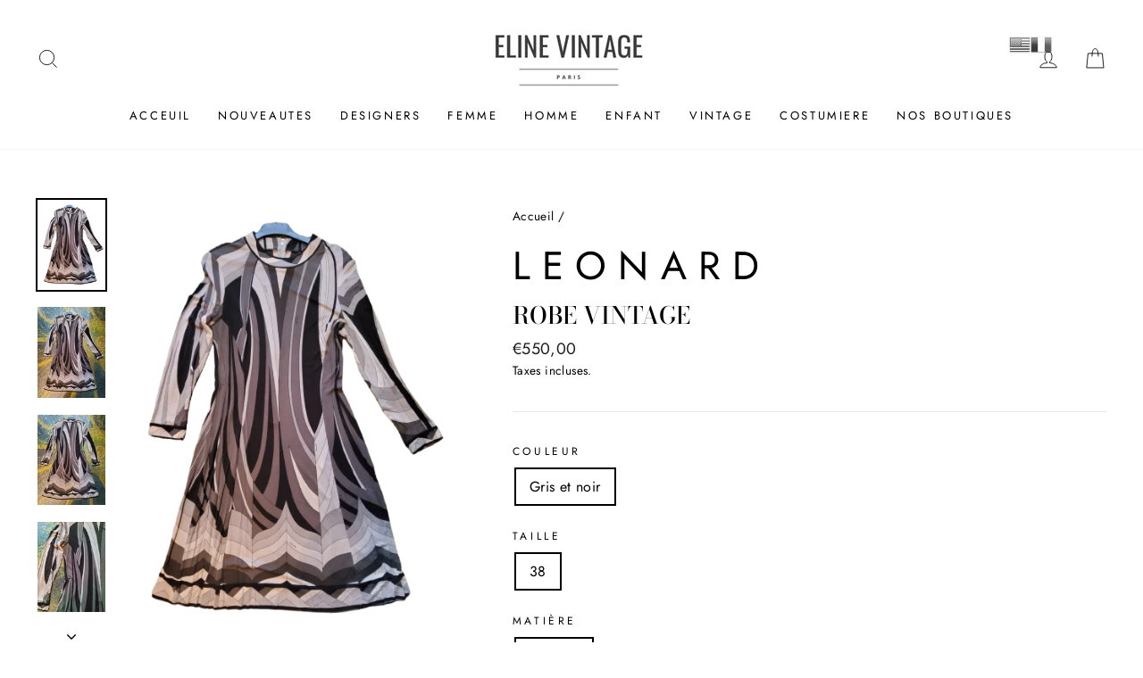

--- FILE ---
content_type: text/html; charset=utf-8
request_url: https://elinevintage.com/products/robe-vintage-20
body_size: 29480
content:
<!doctype html>
<html class="no-js" lang="fr" dir="ltr">
<head>
  <meta charset="utf-8">
  <meta http-equiv="X-UA-Compatible" content="IE=edge,chrome=1">
  <meta name="viewport" content="width=device-width,initial-scale=1">
  <meta name="theme-color" content="#111111">
  <link rel="canonical" href="https://elinevintage.com/products/robe-vintage-20">
  <link rel="canonical" href="https://elinevintage.com/products/robe-vintage-20">
  <link rel="preconnect" href="https://cdn.shopify.com">
  <link rel="preconnect" href="https://fonts.shopifycdn.com">
  <link rel="dns-prefetch" href="https://productreviews.shopifycdn.com">
  <link rel="dns-prefetch" href="https://ajax.googleapis.com">
  <link rel="dns-prefetch" href="https://maps.googleapis.com">
  <link rel="dns-prefetch" href="https://maps.gstatic.com"><link rel="shortcut icon" href="//elinevintage.com/cdn/shop/files/ELINE_7_1_1_32x32.png?v=1613724686" type="image/png" /><title>Robe vintage
&ndash; Eline Vintage
</title>
<meta name="description" content="Robe mi-longue Leonard, les tâches et les trous apparentes devant et derrière "><meta property="og:site_name" content="Eline Vintage">
  <meta property="og:url" content="https://elinevintage.com/products/robe-vintage-20">
  <meta property="og:title" content="Robe vintage">
  <meta property="og:type" content="product">
  <meta property="og:description" content="Robe mi-longue Leonard, les tâches et les trous apparentes devant et derrière "><meta property="og:image" content="http://elinevintage.com/cdn/shop/products/ei_1617006262052-removebg-preview_1200x1200.png?v=1617006497"><meta property="og:image" content="http://elinevintage.com/cdn/shop/products/20210329_100008_1200x1200.jpg?v=1617006498"><meta property="og:image" content="http://elinevintage.com/cdn/shop/products/20210329_100057_1200x1200.jpg?v=1617006499">
  <meta property="og:image:secure_url" content="https://elinevintage.com/cdn/shop/products/ei_1617006262052-removebg-preview_1200x1200.png?v=1617006497"><meta property="og:image:secure_url" content="https://elinevintage.com/cdn/shop/products/20210329_100008_1200x1200.jpg?v=1617006498"><meta property="og:image:secure_url" content="https://elinevintage.com/cdn/shop/products/20210329_100057_1200x1200.jpg?v=1617006499">
  <meta name="twitter:site" content="@">
  <meta name="twitter:card" content="summary_large_image">
  <meta name="twitter:title" content="Robe vintage">
  <meta name="twitter:description" content="Robe mi-longue Leonard, les tâches et les trous apparentes devant et derrière ">
<style data-shopify>@font-face {
  font-family: "Bodoni Moda";
  font-weight: 500;
  font-style: normal;
  font-display: swap;
  src: url("//elinevintage.com/cdn/fonts/bodoni_moda/bodonimoda_n5.36d0da1db617c453fb46e8089790ab6dc72c2356.woff2") format("woff2"),
       url("//elinevintage.com/cdn/fonts/bodoni_moda/bodonimoda_n5.40f612bab009769f87511096f185d9228ad3baa3.woff") format("woff");
}

  @font-face {
  font-family: Jost;
  font-weight: 400;
  font-style: normal;
  font-display: swap;
  src: url("//elinevintage.com/cdn/fonts/jost/jost_n4.d47a1b6347ce4a4c9f437608011273009d91f2b7.woff2") format("woff2"),
       url("//elinevintage.com/cdn/fonts/jost/jost_n4.791c46290e672b3f85c3d1c651ef2efa3819eadd.woff") format("woff");
}


  @font-face {
  font-family: Jost;
  font-weight: 600;
  font-style: normal;
  font-display: swap;
  src: url("//elinevintage.com/cdn/fonts/jost/jost_n6.ec1178db7a7515114a2d84e3dd680832b7af8b99.woff2") format("woff2"),
       url("//elinevintage.com/cdn/fonts/jost/jost_n6.b1178bb6bdd3979fef38e103a3816f6980aeaff9.woff") format("woff");
}

  @font-face {
  font-family: Jost;
  font-weight: 400;
  font-style: italic;
  font-display: swap;
  src: url("//elinevintage.com/cdn/fonts/jost/jost_i4.b690098389649750ada222b9763d55796c5283a5.woff2") format("woff2"),
       url("//elinevintage.com/cdn/fonts/jost/jost_i4.fd766415a47e50b9e391ae7ec04e2ae25e7e28b0.woff") format("woff");
}

  @font-face {
  font-family: Jost;
  font-weight: 600;
  font-style: italic;
  font-display: swap;
  src: url("//elinevintage.com/cdn/fonts/jost/jost_i6.9af7e5f39e3a108c08f24047a4276332d9d7b85e.woff2") format("woff2"),
       url("//elinevintage.com/cdn/fonts/jost/jost_i6.2bf310262638f998ed206777ce0b9a3b98b6fe92.woff") format("woff");
}

</style><link href="//elinevintage.com/cdn/shop/t/5/assets/theme.css?v=168451999508376978721730263609" rel="stylesheet" type="text/css" media="all" />
<style data-shopify>:root {
    --typeHeaderPrimary: "Bodoni Moda";
    --typeHeaderFallback: serif;
    --typeHeaderSize: 38px;
    --typeHeaderWeight: 500;
    --typeHeaderLineHeight: 1;
    --typeHeaderSpacing: 0.0em;

    --typeBasePrimary:Jost;
    --typeBaseFallback:sans-serif;
    --typeBaseSize: 16px;
    --typeBaseWeight: 400;
    --typeBaseSpacing: 0.025em;
    --typeBaseLineHeight: 1.6;

    --typeCollectionTitle: 18px;

    --iconWeight: 2px;
    --iconLinecaps: miter;

    
      --buttonRadius: 0px;
    

    --colorGridOverlayOpacity: 0.1;
  }</style><script>
    document.documentElement.className = document.documentElement.className.replace('no-js', 'js');

    window.theme = window.theme || {};
    theme.routes = {
      home: "/",
      cart: "/cart",
      cartAdd: "/cart/add.js",
      cartChange: "/cart/change"
    };
    theme.strings = {
      soldOut: "Vendu",
      unavailable: "Non disponible",
      stockLabel: "[count] en stock",
      willNotShipUntil: "Sera expédié après [date]",
      willBeInStockAfter: "Sera en stock à compter de [date]",
      waitingForStock: "Inventaire sur le chemin",
      savePrice: "Épargnez [saved_amount]",
      cartEmpty: "Votre panier est vide.",
      cartTermsConfirmation: "Vous devez accepter les termes et conditions de vente pour vérifier"
    };
    theme.settings = {
      dynamicVariantsEnable: true,
      dynamicVariantType: "button",
      cartType: "drawer",
      moneyFormat: "€{{amount_with_comma_separator}}",
      saveType: "dollar",
      recentlyViewedEnabled: false,
      predictiveSearch: true,
      predictiveSearchType: "product,article,page,collection",
      inventoryThreshold: 10,
      quickView: true,
      themeName: 'Impulse',
      themeVersion: "3.6.2"
    };
  </script>
  <!-- Global site tag (gtag.js) - Google Analytics -->
<script async src="https://www.googletagmanager.com/gtag/js?id=G-JMLRHHDY2N"></script>
<script>
  window.dataLayer = window.dataLayer || [];
  function gtag(){dataLayer.push(arguments);}
  gtag('js', new Date());

  gtag('config', 'G-JMLRHHDY2N');
</script>
  <script>window.performance && window.performance.mark && window.performance.mark('shopify.content_for_header.start');</script><meta id="shopify-digital-wallet" name="shopify-digital-wallet" content="/51944456387/digital_wallets/dialog">
<link rel="alternate" type="application/json+oembed" href="https://elinevintage.com/products/robe-vintage-20.oembed">
<script async="async" src="/checkouts/internal/preloads.js?locale=fr-FR"></script>
<script id="shopify-features" type="application/json">{"accessToken":"dd6d42c9456e1a3a1f419afd7988a2fb","betas":["rich-media-storefront-analytics"],"domain":"elinevintage.com","predictiveSearch":true,"shopId":51944456387,"locale":"fr"}</script>
<script>var Shopify = Shopify || {};
Shopify.shop = "eline-clothes.myshopify.com";
Shopify.locale = "fr";
Shopify.currency = {"active":"EUR","rate":"1.0"};
Shopify.country = "FR";
Shopify.theme = {"name":"Impulse","id":117232664771,"schema_name":"Impulse","schema_version":"3.6.2","theme_store_id":857,"role":"main"};
Shopify.theme.handle = "null";
Shopify.theme.style = {"id":null,"handle":null};
Shopify.cdnHost = "elinevintage.com/cdn";
Shopify.routes = Shopify.routes || {};
Shopify.routes.root = "/";</script>
<script type="module">!function(o){(o.Shopify=o.Shopify||{}).modules=!0}(window);</script>
<script>!function(o){function n(){var o=[];function n(){o.push(Array.prototype.slice.apply(arguments))}return n.q=o,n}var t=o.Shopify=o.Shopify||{};t.loadFeatures=n(),t.autoloadFeatures=n()}(window);</script>
<script id="shop-js-analytics" type="application/json">{"pageType":"product"}</script>
<script defer="defer" async type="module" src="//elinevintage.com/cdn/shopifycloud/shop-js/modules/v2/client.init-shop-cart-sync_BcDpqI9l.fr.esm.js"></script>
<script defer="defer" async type="module" src="//elinevintage.com/cdn/shopifycloud/shop-js/modules/v2/chunk.common_a1Rf5Dlz.esm.js"></script>
<script defer="defer" async type="module" src="//elinevintage.com/cdn/shopifycloud/shop-js/modules/v2/chunk.modal_Djra7sW9.esm.js"></script>
<script type="module">
  await import("//elinevintage.com/cdn/shopifycloud/shop-js/modules/v2/client.init-shop-cart-sync_BcDpqI9l.fr.esm.js");
await import("//elinevintage.com/cdn/shopifycloud/shop-js/modules/v2/chunk.common_a1Rf5Dlz.esm.js");
await import("//elinevintage.com/cdn/shopifycloud/shop-js/modules/v2/chunk.modal_Djra7sW9.esm.js");

  window.Shopify.SignInWithShop?.initShopCartSync?.({"fedCMEnabled":true,"windoidEnabled":true});

</script>
<script>(function() {
  var isLoaded = false;
  function asyncLoad() {
    if (isLoaded) return;
    isLoaded = true;
    var urls = ["https:\/\/cdn.jsdelivr.net\/gh\/ashishm1\/infyload@main\/impulse.js?shop=eline-clothes.myshopify.com","https:\/\/gtranslate.io\/shopify\/gtranslate.js?shop=eline-clothes.myshopify.com"];
    for (var i = 0; i < urls.length; i++) {
      var s = document.createElement('script');
      s.type = 'text/javascript';
      s.async = true;
      s.src = urls[i];
      var x = document.getElementsByTagName('script')[0];
      x.parentNode.insertBefore(s, x);
    }
  };
  if(window.attachEvent) {
    window.attachEvent('onload', asyncLoad);
  } else {
    window.addEventListener('load', asyncLoad, false);
  }
})();</script>
<script id="__st">var __st={"a":51944456387,"offset":3600,"reqid":"f5821d42-529b-46d5-b4b8-8ec9a133c239-1769049619","pageurl":"elinevintage.com\/products\/robe-vintage-20","u":"fff10a739c3c","p":"product","rtyp":"product","rid":6594127167683};</script>
<script>window.ShopifyPaypalV4VisibilityTracking = true;</script>
<script id="captcha-bootstrap">!function(){'use strict';const t='contact',e='account',n='new_comment',o=[[t,t],['blogs',n],['comments',n],[t,'customer']],c=[[e,'customer_login'],[e,'guest_login'],[e,'recover_customer_password'],[e,'create_customer']],r=t=>t.map((([t,e])=>`form[action*='/${t}']:not([data-nocaptcha='true']) input[name='form_type'][value='${e}']`)).join(','),a=t=>()=>t?[...document.querySelectorAll(t)].map((t=>t.form)):[];function s(){const t=[...o],e=r(t);return a(e)}const i='password',u='form_key',d=['recaptcha-v3-token','g-recaptcha-response','h-captcha-response',i],f=()=>{try{return window.sessionStorage}catch{return}},m='__shopify_v',_=t=>t.elements[u];function p(t,e,n=!1){try{const o=window.sessionStorage,c=JSON.parse(o.getItem(e)),{data:r}=function(t){const{data:e,action:n}=t;return t[m]||n?{data:e,action:n}:{data:t,action:n}}(c);for(const[e,n]of Object.entries(r))t.elements[e]&&(t.elements[e].value=n);n&&o.removeItem(e)}catch(o){console.error('form repopulation failed',{error:o})}}const l='form_type',E='cptcha';function T(t){t.dataset[E]=!0}const w=window,h=w.document,L='Shopify',v='ce_forms',y='captcha';let A=!1;((t,e)=>{const n=(g='f06e6c50-85a8-45c8-87d0-21a2b65856fe',I='https://cdn.shopify.com/shopifycloud/storefront-forms-hcaptcha/ce_storefront_forms_captcha_hcaptcha.v1.5.2.iife.js',D={infoText:'Protégé par hCaptcha',privacyText:'Confidentialité',termsText:'Conditions'},(t,e,n)=>{const o=w[L][v],c=o.bindForm;if(c)return c(t,g,e,D).then(n);var r;o.q.push([[t,g,e,D],n]),r=I,A||(h.body.append(Object.assign(h.createElement('script'),{id:'captcha-provider',async:!0,src:r})),A=!0)});var g,I,D;w[L]=w[L]||{},w[L][v]=w[L][v]||{},w[L][v].q=[],w[L][y]=w[L][y]||{},w[L][y].protect=function(t,e){n(t,void 0,e),T(t)},Object.freeze(w[L][y]),function(t,e,n,w,h,L){const[v,y,A,g]=function(t,e,n){const i=e?o:[],u=t?c:[],d=[...i,...u],f=r(d),m=r(i),_=r(d.filter((([t,e])=>n.includes(e))));return[a(f),a(m),a(_),s()]}(w,h,L),I=t=>{const e=t.target;return e instanceof HTMLFormElement?e:e&&e.form},D=t=>v().includes(t);t.addEventListener('submit',(t=>{const e=I(t);if(!e)return;const n=D(e)&&!e.dataset.hcaptchaBound&&!e.dataset.recaptchaBound,o=_(e),c=g().includes(e)&&(!o||!o.value);(n||c)&&t.preventDefault(),c&&!n&&(function(t){try{if(!f())return;!function(t){const e=f();if(!e)return;const n=_(t);if(!n)return;const o=n.value;o&&e.removeItem(o)}(t);const e=Array.from(Array(32),(()=>Math.random().toString(36)[2])).join('');!function(t,e){_(t)||t.append(Object.assign(document.createElement('input'),{type:'hidden',name:u})),t.elements[u].value=e}(t,e),function(t,e){const n=f();if(!n)return;const o=[...t.querySelectorAll(`input[type='${i}']`)].map((({name:t})=>t)),c=[...d,...o],r={};for(const[a,s]of new FormData(t).entries())c.includes(a)||(r[a]=s);n.setItem(e,JSON.stringify({[m]:1,action:t.action,data:r}))}(t,e)}catch(e){console.error('failed to persist form',e)}}(e),e.submit())}));const S=(t,e)=>{t&&!t.dataset[E]&&(n(t,e.some((e=>e===t))),T(t))};for(const o of['focusin','change'])t.addEventListener(o,(t=>{const e=I(t);D(e)&&S(e,y())}));const B=e.get('form_key'),M=e.get(l),P=B&&M;t.addEventListener('DOMContentLoaded',(()=>{const t=y();if(P)for(const e of t)e.elements[l].value===M&&p(e,B);[...new Set([...A(),...v().filter((t=>'true'===t.dataset.shopifyCaptcha))])].forEach((e=>S(e,t)))}))}(h,new URLSearchParams(w.location.search),n,t,e,['guest_login'])})(!0,!0)}();</script>
<script integrity="sha256-4kQ18oKyAcykRKYeNunJcIwy7WH5gtpwJnB7kiuLZ1E=" data-source-attribution="shopify.loadfeatures" defer="defer" src="//elinevintage.com/cdn/shopifycloud/storefront/assets/storefront/load_feature-a0a9edcb.js" crossorigin="anonymous"></script>
<script data-source-attribution="shopify.dynamic_checkout.dynamic.init">var Shopify=Shopify||{};Shopify.PaymentButton=Shopify.PaymentButton||{isStorefrontPortableWallets:!0,init:function(){window.Shopify.PaymentButton.init=function(){};var t=document.createElement("script");t.src="https://elinevintage.com/cdn/shopifycloud/portable-wallets/latest/portable-wallets.fr.js",t.type="module",document.head.appendChild(t)}};
</script>
<script data-source-attribution="shopify.dynamic_checkout.buyer_consent">
  function portableWalletsHideBuyerConsent(e){var t=document.getElementById("shopify-buyer-consent"),n=document.getElementById("shopify-subscription-policy-button");t&&n&&(t.classList.add("hidden"),t.setAttribute("aria-hidden","true"),n.removeEventListener("click",e))}function portableWalletsShowBuyerConsent(e){var t=document.getElementById("shopify-buyer-consent"),n=document.getElementById("shopify-subscription-policy-button");t&&n&&(t.classList.remove("hidden"),t.removeAttribute("aria-hidden"),n.addEventListener("click",e))}window.Shopify?.PaymentButton&&(window.Shopify.PaymentButton.hideBuyerConsent=portableWalletsHideBuyerConsent,window.Shopify.PaymentButton.showBuyerConsent=portableWalletsShowBuyerConsent);
</script>
<script>
  function portableWalletsCleanup(e){e&&e.src&&console.error("Failed to load portable wallets script "+e.src);var t=document.querySelectorAll("shopify-accelerated-checkout .shopify-payment-button__skeleton, shopify-accelerated-checkout-cart .wallet-cart-button__skeleton"),e=document.getElementById("shopify-buyer-consent");for(let e=0;e<t.length;e++)t[e].remove();e&&e.remove()}function portableWalletsNotLoadedAsModule(e){e instanceof ErrorEvent&&"string"==typeof e.message&&e.message.includes("import.meta")&&"string"==typeof e.filename&&e.filename.includes("portable-wallets")&&(window.removeEventListener("error",portableWalletsNotLoadedAsModule),window.Shopify.PaymentButton.failedToLoad=e,"loading"===document.readyState?document.addEventListener("DOMContentLoaded",window.Shopify.PaymentButton.init):window.Shopify.PaymentButton.init())}window.addEventListener("error",portableWalletsNotLoadedAsModule);
</script>

<script type="module" src="https://elinevintage.com/cdn/shopifycloud/portable-wallets/latest/portable-wallets.fr.js" onError="portableWalletsCleanup(this)" crossorigin="anonymous"></script>
<script nomodule>
  document.addEventListener("DOMContentLoaded", portableWalletsCleanup);
</script>

<link id="shopify-accelerated-checkout-styles" rel="stylesheet" media="screen" href="https://elinevintage.com/cdn/shopifycloud/portable-wallets/latest/accelerated-checkout-backwards-compat.css" crossorigin="anonymous">
<style id="shopify-accelerated-checkout-cart">
        #shopify-buyer-consent {
  margin-top: 1em;
  display: inline-block;
  width: 100%;
}

#shopify-buyer-consent.hidden {
  display: none;
}

#shopify-subscription-policy-button {
  background: none;
  border: none;
  padding: 0;
  text-decoration: underline;
  font-size: inherit;
  cursor: pointer;
}

#shopify-subscription-policy-button::before {
  box-shadow: none;
}

      </style>

<script>window.performance && window.performance.mark && window.performance.mark('shopify.content_for_header.end');</script>

  <script src="//elinevintage.com/cdn/shop/t/5/assets/vendor-scripts-v7.js" defer="defer"></script><script src="//elinevintage.com/cdn/shop/t/5/assets/theme.js?v=9435249751767744711608637074" defer="defer"></script>



















<!--begin-boost-pfs-filter-css-->
  <link rel="preload stylesheet" href="//elinevintage.com/cdn/shop/t/5/assets/boost-pfs-instant-search.css?v=163783943924252023111624175817" as="style"><link href="//elinevintage.com/cdn/shop/t/5/assets/boost-pfs-custom.css?v=139113050480245501111624175823" rel="stylesheet" type="text/css" media="all" />

<!--end-boost-pfs-filter-css-->


<link href="https://monorail-edge.shopifysvc.com" rel="dns-prefetch">
<script>(function(){if ("sendBeacon" in navigator && "performance" in window) {try {var session_token_from_headers = performance.getEntriesByType('navigation')[0].serverTiming.find(x => x.name == '_s').description;} catch {var session_token_from_headers = undefined;}var session_cookie_matches = document.cookie.match(/_shopify_s=([^;]*)/);var session_token_from_cookie = session_cookie_matches && session_cookie_matches.length === 2 ? session_cookie_matches[1] : "";var session_token = session_token_from_headers || session_token_from_cookie || "";function handle_abandonment_event(e) {var entries = performance.getEntries().filter(function(entry) {return /monorail-edge.shopifysvc.com/.test(entry.name);});if (!window.abandonment_tracked && entries.length === 0) {window.abandonment_tracked = true;var currentMs = Date.now();var navigation_start = performance.timing.navigationStart;var payload = {shop_id: 51944456387,url: window.location.href,navigation_start,duration: currentMs - navigation_start,session_token,page_type: "product"};window.navigator.sendBeacon("https://monorail-edge.shopifysvc.com/v1/produce", JSON.stringify({schema_id: "online_store_buyer_site_abandonment/1.1",payload: payload,metadata: {event_created_at_ms: currentMs,event_sent_at_ms: currentMs}}));}}window.addEventListener('pagehide', handle_abandonment_event);}}());</script>
<script id="web-pixels-manager-setup">(function e(e,d,r,n,o){if(void 0===o&&(o={}),!Boolean(null===(a=null===(i=window.Shopify)||void 0===i?void 0:i.analytics)||void 0===a?void 0:a.replayQueue)){var i,a;window.Shopify=window.Shopify||{};var t=window.Shopify;t.analytics=t.analytics||{};var s=t.analytics;s.replayQueue=[],s.publish=function(e,d,r){return s.replayQueue.push([e,d,r]),!0};try{self.performance.mark("wpm:start")}catch(e){}var l=function(){var e={modern:/Edge?\/(1{2}[4-9]|1[2-9]\d|[2-9]\d{2}|\d{4,})\.\d+(\.\d+|)|Firefox\/(1{2}[4-9]|1[2-9]\d|[2-9]\d{2}|\d{4,})\.\d+(\.\d+|)|Chrom(ium|e)\/(9{2}|\d{3,})\.\d+(\.\d+|)|(Maci|X1{2}).+ Version\/(15\.\d+|(1[6-9]|[2-9]\d|\d{3,})\.\d+)([,.]\d+|)( \(\w+\)|)( Mobile\/\w+|) Safari\/|Chrome.+OPR\/(9{2}|\d{3,})\.\d+\.\d+|(CPU[ +]OS|iPhone[ +]OS|CPU[ +]iPhone|CPU IPhone OS|CPU iPad OS)[ +]+(15[._]\d+|(1[6-9]|[2-9]\d|\d{3,})[._]\d+)([._]\d+|)|Android:?[ /-](13[3-9]|1[4-9]\d|[2-9]\d{2}|\d{4,})(\.\d+|)(\.\d+|)|Android.+Firefox\/(13[5-9]|1[4-9]\d|[2-9]\d{2}|\d{4,})\.\d+(\.\d+|)|Android.+Chrom(ium|e)\/(13[3-9]|1[4-9]\d|[2-9]\d{2}|\d{4,})\.\d+(\.\d+|)|SamsungBrowser\/([2-9]\d|\d{3,})\.\d+/,legacy:/Edge?\/(1[6-9]|[2-9]\d|\d{3,})\.\d+(\.\d+|)|Firefox\/(5[4-9]|[6-9]\d|\d{3,})\.\d+(\.\d+|)|Chrom(ium|e)\/(5[1-9]|[6-9]\d|\d{3,})\.\d+(\.\d+|)([\d.]+$|.*Safari\/(?![\d.]+ Edge\/[\d.]+$))|(Maci|X1{2}).+ Version\/(10\.\d+|(1[1-9]|[2-9]\d|\d{3,})\.\d+)([,.]\d+|)( \(\w+\)|)( Mobile\/\w+|) Safari\/|Chrome.+OPR\/(3[89]|[4-9]\d|\d{3,})\.\d+\.\d+|(CPU[ +]OS|iPhone[ +]OS|CPU[ +]iPhone|CPU IPhone OS|CPU iPad OS)[ +]+(10[._]\d+|(1[1-9]|[2-9]\d|\d{3,})[._]\d+)([._]\d+|)|Android:?[ /-](13[3-9]|1[4-9]\d|[2-9]\d{2}|\d{4,})(\.\d+|)(\.\d+|)|Mobile Safari.+OPR\/([89]\d|\d{3,})\.\d+\.\d+|Android.+Firefox\/(13[5-9]|1[4-9]\d|[2-9]\d{2}|\d{4,})\.\d+(\.\d+|)|Android.+Chrom(ium|e)\/(13[3-9]|1[4-9]\d|[2-9]\d{2}|\d{4,})\.\d+(\.\d+|)|Android.+(UC? ?Browser|UCWEB|U3)[ /]?(15\.([5-9]|\d{2,})|(1[6-9]|[2-9]\d|\d{3,})\.\d+)\.\d+|SamsungBrowser\/(5\.\d+|([6-9]|\d{2,})\.\d+)|Android.+MQ{2}Browser\/(14(\.(9|\d{2,})|)|(1[5-9]|[2-9]\d|\d{3,})(\.\d+|))(\.\d+|)|K[Aa][Ii]OS\/(3\.\d+|([4-9]|\d{2,})\.\d+)(\.\d+|)/},d=e.modern,r=e.legacy,n=navigator.userAgent;return n.match(d)?"modern":n.match(r)?"legacy":"unknown"}(),u="modern"===l?"modern":"legacy",c=(null!=n?n:{modern:"",legacy:""})[u],f=function(e){return[e.baseUrl,"/wpm","/b",e.hashVersion,"modern"===e.buildTarget?"m":"l",".js"].join("")}({baseUrl:d,hashVersion:r,buildTarget:u}),m=function(e){var d=e.version,r=e.bundleTarget,n=e.surface,o=e.pageUrl,i=e.monorailEndpoint;return{emit:function(e){var a=e.status,t=e.errorMsg,s=(new Date).getTime(),l=JSON.stringify({metadata:{event_sent_at_ms:s},events:[{schema_id:"web_pixels_manager_load/3.1",payload:{version:d,bundle_target:r,page_url:o,status:a,surface:n,error_msg:t},metadata:{event_created_at_ms:s}}]});if(!i)return console&&console.warn&&console.warn("[Web Pixels Manager] No Monorail endpoint provided, skipping logging."),!1;try{return self.navigator.sendBeacon.bind(self.navigator)(i,l)}catch(e){}var u=new XMLHttpRequest;try{return u.open("POST",i,!0),u.setRequestHeader("Content-Type","text/plain"),u.send(l),!0}catch(e){return console&&console.warn&&console.warn("[Web Pixels Manager] Got an unhandled error while logging to Monorail."),!1}}}}({version:r,bundleTarget:l,surface:e.surface,pageUrl:self.location.href,monorailEndpoint:e.monorailEndpoint});try{o.browserTarget=l,function(e){var d=e.src,r=e.async,n=void 0===r||r,o=e.onload,i=e.onerror,a=e.sri,t=e.scriptDataAttributes,s=void 0===t?{}:t,l=document.createElement("script"),u=document.querySelector("head"),c=document.querySelector("body");if(l.async=n,l.src=d,a&&(l.integrity=a,l.crossOrigin="anonymous"),s)for(var f in s)if(Object.prototype.hasOwnProperty.call(s,f))try{l.dataset[f]=s[f]}catch(e){}if(o&&l.addEventListener("load",o),i&&l.addEventListener("error",i),u)u.appendChild(l);else{if(!c)throw new Error("Did not find a head or body element to append the script");c.appendChild(l)}}({src:f,async:!0,onload:function(){if(!function(){var e,d;return Boolean(null===(d=null===(e=window.Shopify)||void 0===e?void 0:e.analytics)||void 0===d?void 0:d.initialized)}()){var d=window.webPixelsManager.init(e)||void 0;if(d){var r=window.Shopify.analytics;r.replayQueue.forEach((function(e){var r=e[0],n=e[1],o=e[2];d.publishCustomEvent(r,n,o)})),r.replayQueue=[],r.publish=d.publishCustomEvent,r.visitor=d.visitor,r.initialized=!0}}},onerror:function(){return m.emit({status:"failed",errorMsg:"".concat(f," has failed to load")})},sri:function(e){var d=/^sha384-[A-Za-z0-9+/=]+$/;return"string"==typeof e&&d.test(e)}(c)?c:"",scriptDataAttributes:o}),m.emit({status:"loading"})}catch(e){m.emit({status:"failed",errorMsg:(null==e?void 0:e.message)||"Unknown error"})}}})({shopId: 51944456387,storefrontBaseUrl: "https://elinevintage.com",extensionsBaseUrl: "https://extensions.shopifycdn.com/cdn/shopifycloud/web-pixels-manager",monorailEndpoint: "https://monorail-edge.shopifysvc.com/unstable/produce_batch",surface: "storefront-renderer",enabledBetaFlags: ["2dca8a86"],webPixelsConfigList: [{"id":"151978320","eventPayloadVersion":"v1","runtimeContext":"LAX","scriptVersion":"1","type":"CUSTOM","privacyPurposes":["ANALYTICS"],"name":"Google Analytics tag (migrated)"},{"id":"shopify-app-pixel","configuration":"{}","eventPayloadVersion":"v1","runtimeContext":"STRICT","scriptVersion":"0450","apiClientId":"shopify-pixel","type":"APP","privacyPurposes":["ANALYTICS","MARKETING"]},{"id":"shopify-custom-pixel","eventPayloadVersion":"v1","runtimeContext":"LAX","scriptVersion":"0450","apiClientId":"shopify-pixel","type":"CUSTOM","privacyPurposes":["ANALYTICS","MARKETING"]}],isMerchantRequest: false,initData: {"shop":{"name":"Eline Vintage","paymentSettings":{"currencyCode":"EUR"},"myshopifyDomain":"eline-clothes.myshopify.com","countryCode":"FR","storefrontUrl":"https:\/\/elinevintage.com"},"customer":null,"cart":null,"checkout":null,"productVariants":[{"price":{"amount":550.0,"currencyCode":"EUR"},"product":{"title":"Robe vintage","vendor":"Leonard","id":"6594127167683","untranslatedTitle":"Robe vintage","url":"\/products\/robe-vintage-20","type":"Robes"},"id":"39482470006979","image":{"src":"\/\/elinevintage.com\/cdn\/shop\/products\/ei_1617006262052-removebg-preview.png?v=1617006497"},"sku":"","title":"Gris et noir \/ 38 \/ Viscose","untranslatedTitle":"Gris et noir \/ 38 \/ Viscose"}],"purchasingCompany":null},},"https://elinevintage.com/cdn","fcfee988w5aeb613cpc8e4bc33m6693e112",{"modern":"","legacy":""},{"shopId":"51944456387","storefrontBaseUrl":"https:\/\/elinevintage.com","extensionBaseUrl":"https:\/\/extensions.shopifycdn.com\/cdn\/shopifycloud\/web-pixels-manager","surface":"storefront-renderer","enabledBetaFlags":"[\"2dca8a86\"]","isMerchantRequest":"false","hashVersion":"fcfee988w5aeb613cpc8e4bc33m6693e112","publish":"custom","events":"[[\"page_viewed\",{}],[\"product_viewed\",{\"productVariant\":{\"price\":{\"amount\":550.0,\"currencyCode\":\"EUR\"},\"product\":{\"title\":\"Robe vintage\",\"vendor\":\"Leonard\",\"id\":\"6594127167683\",\"untranslatedTitle\":\"Robe vintage\",\"url\":\"\/products\/robe-vintage-20\",\"type\":\"Robes\"},\"id\":\"39482470006979\",\"image\":{\"src\":\"\/\/elinevintage.com\/cdn\/shop\/products\/ei_1617006262052-removebg-preview.png?v=1617006497\"},\"sku\":\"\",\"title\":\"Gris et noir \/ 38 \/ Viscose\",\"untranslatedTitle\":\"Gris et noir \/ 38 \/ Viscose\"}}]]"});</script><script>
  window.ShopifyAnalytics = window.ShopifyAnalytics || {};
  window.ShopifyAnalytics.meta = window.ShopifyAnalytics.meta || {};
  window.ShopifyAnalytics.meta.currency = 'EUR';
  var meta = {"product":{"id":6594127167683,"gid":"gid:\/\/shopify\/Product\/6594127167683","vendor":"Leonard","type":"Robes","handle":"robe-vintage-20","variants":[{"id":39482470006979,"price":55000,"name":"Robe vintage - Gris et noir \/ 38 \/ Viscose","public_title":"Gris et noir \/ 38 \/ Viscose","sku":""}],"remote":false},"page":{"pageType":"product","resourceType":"product","resourceId":6594127167683,"requestId":"f5821d42-529b-46d5-b4b8-8ec9a133c239-1769049619"}};
  for (var attr in meta) {
    window.ShopifyAnalytics.meta[attr] = meta[attr];
  }
</script>
<script class="analytics">
  (function () {
    var customDocumentWrite = function(content) {
      var jquery = null;

      if (window.jQuery) {
        jquery = window.jQuery;
      } else if (window.Checkout && window.Checkout.$) {
        jquery = window.Checkout.$;
      }

      if (jquery) {
        jquery('body').append(content);
      }
    };

    var hasLoggedConversion = function(token) {
      if (token) {
        return document.cookie.indexOf('loggedConversion=' + token) !== -1;
      }
      return false;
    }

    var setCookieIfConversion = function(token) {
      if (token) {
        var twoMonthsFromNow = new Date(Date.now());
        twoMonthsFromNow.setMonth(twoMonthsFromNow.getMonth() + 2);

        document.cookie = 'loggedConversion=' + token + '; expires=' + twoMonthsFromNow;
      }
    }

    var trekkie = window.ShopifyAnalytics.lib = window.trekkie = window.trekkie || [];
    if (trekkie.integrations) {
      return;
    }
    trekkie.methods = [
      'identify',
      'page',
      'ready',
      'track',
      'trackForm',
      'trackLink'
    ];
    trekkie.factory = function(method) {
      return function() {
        var args = Array.prototype.slice.call(arguments);
        args.unshift(method);
        trekkie.push(args);
        return trekkie;
      };
    };
    for (var i = 0; i < trekkie.methods.length; i++) {
      var key = trekkie.methods[i];
      trekkie[key] = trekkie.factory(key);
    }
    trekkie.load = function(config) {
      trekkie.config = config || {};
      trekkie.config.initialDocumentCookie = document.cookie;
      var first = document.getElementsByTagName('script')[0];
      var script = document.createElement('script');
      script.type = 'text/javascript';
      script.onerror = function(e) {
        var scriptFallback = document.createElement('script');
        scriptFallback.type = 'text/javascript';
        scriptFallback.onerror = function(error) {
                var Monorail = {
      produce: function produce(monorailDomain, schemaId, payload) {
        var currentMs = new Date().getTime();
        var event = {
          schema_id: schemaId,
          payload: payload,
          metadata: {
            event_created_at_ms: currentMs,
            event_sent_at_ms: currentMs
          }
        };
        return Monorail.sendRequest("https://" + monorailDomain + "/v1/produce", JSON.stringify(event));
      },
      sendRequest: function sendRequest(endpointUrl, payload) {
        // Try the sendBeacon API
        if (window && window.navigator && typeof window.navigator.sendBeacon === 'function' && typeof window.Blob === 'function' && !Monorail.isIos12()) {
          var blobData = new window.Blob([payload], {
            type: 'text/plain'
          });

          if (window.navigator.sendBeacon(endpointUrl, blobData)) {
            return true;
          } // sendBeacon was not successful

        } // XHR beacon

        var xhr = new XMLHttpRequest();

        try {
          xhr.open('POST', endpointUrl);
          xhr.setRequestHeader('Content-Type', 'text/plain');
          xhr.send(payload);
        } catch (e) {
          console.log(e);
        }

        return false;
      },
      isIos12: function isIos12() {
        return window.navigator.userAgent.lastIndexOf('iPhone; CPU iPhone OS 12_') !== -1 || window.navigator.userAgent.lastIndexOf('iPad; CPU OS 12_') !== -1;
      }
    };
    Monorail.produce('monorail-edge.shopifysvc.com',
      'trekkie_storefront_load_errors/1.1',
      {shop_id: 51944456387,
      theme_id: 117232664771,
      app_name: "storefront",
      context_url: window.location.href,
      source_url: "//elinevintage.com/cdn/s/trekkie.storefront.cd680fe47e6c39ca5d5df5f0a32d569bc48c0f27.min.js"});

        };
        scriptFallback.async = true;
        scriptFallback.src = '//elinevintage.com/cdn/s/trekkie.storefront.cd680fe47e6c39ca5d5df5f0a32d569bc48c0f27.min.js';
        first.parentNode.insertBefore(scriptFallback, first);
      };
      script.async = true;
      script.src = '//elinevintage.com/cdn/s/trekkie.storefront.cd680fe47e6c39ca5d5df5f0a32d569bc48c0f27.min.js';
      first.parentNode.insertBefore(script, first);
    };
    trekkie.load(
      {"Trekkie":{"appName":"storefront","development":false,"defaultAttributes":{"shopId":51944456387,"isMerchantRequest":null,"themeId":117232664771,"themeCityHash":"13182885233360743922","contentLanguage":"fr","currency":"EUR","eventMetadataId":"a64c8028-eda5-4bdd-8f0a-f9afe566d34b"},"isServerSideCookieWritingEnabled":true,"monorailRegion":"shop_domain","enabledBetaFlags":["65f19447"]},"Session Attribution":{},"S2S":{"facebookCapiEnabled":false,"source":"trekkie-storefront-renderer","apiClientId":580111}}
    );

    var loaded = false;
    trekkie.ready(function() {
      if (loaded) return;
      loaded = true;

      window.ShopifyAnalytics.lib = window.trekkie;

      var originalDocumentWrite = document.write;
      document.write = customDocumentWrite;
      try { window.ShopifyAnalytics.merchantGoogleAnalytics.call(this); } catch(error) {};
      document.write = originalDocumentWrite;

      window.ShopifyAnalytics.lib.page(null,{"pageType":"product","resourceType":"product","resourceId":6594127167683,"requestId":"f5821d42-529b-46d5-b4b8-8ec9a133c239-1769049619","shopifyEmitted":true});

      var match = window.location.pathname.match(/checkouts\/(.+)\/(thank_you|post_purchase)/)
      var token = match? match[1]: undefined;
      if (!hasLoggedConversion(token)) {
        setCookieIfConversion(token);
        window.ShopifyAnalytics.lib.track("Viewed Product",{"currency":"EUR","variantId":39482470006979,"productId":6594127167683,"productGid":"gid:\/\/shopify\/Product\/6594127167683","name":"Robe vintage - Gris et noir \/ 38 \/ Viscose","price":"550.00","sku":"","brand":"Leonard","variant":"Gris et noir \/ 38 \/ Viscose","category":"Robes","nonInteraction":true,"remote":false},undefined,undefined,{"shopifyEmitted":true});
      window.ShopifyAnalytics.lib.track("monorail:\/\/trekkie_storefront_viewed_product\/1.1",{"currency":"EUR","variantId":39482470006979,"productId":6594127167683,"productGid":"gid:\/\/shopify\/Product\/6594127167683","name":"Robe vintage - Gris et noir \/ 38 \/ Viscose","price":"550.00","sku":"","brand":"Leonard","variant":"Gris et noir \/ 38 \/ Viscose","category":"Robes","nonInteraction":true,"remote":false,"referer":"https:\/\/elinevintage.com\/products\/robe-vintage-20"});
      }
    });


        var eventsListenerScript = document.createElement('script');
        eventsListenerScript.async = true;
        eventsListenerScript.src = "//elinevintage.com/cdn/shopifycloud/storefront/assets/shop_events_listener-3da45d37.js";
        document.getElementsByTagName('head')[0].appendChild(eventsListenerScript);

})();</script>
  <script>
  if (!window.ga || (window.ga && typeof window.ga !== 'function')) {
    window.ga = function ga() {
      (window.ga.q = window.ga.q || []).push(arguments);
      if (window.Shopify && window.Shopify.analytics && typeof window.Shopify.analytics.publish === 'function') {
        window.Shopify.analytics.publish("ga_stub_called", {}, {sendTo: "google_osp_migration"});
      }
      console.error("Shopify's Google Analytics stub called with:", Array.from(arguments), "\nSee https://help.shopify.com/manual/promoting-marketing/pixels/pixel-migration#google for more information.");
    };
    if (window.Shopify && window.Shopify.analytics && typeof window.Shopify.analytics.publish === 'function') {
      window.Shopify.analytics.publish("ga_stub_initialized", {}, {sendTo: "google_osp_migration"});
    }
  }
</script>
<script
  defer
  src="https://elinevintage.com/cdn/shopifycloud/perf-kit/shopify-perf-kit-3.0.4.min.js"
  data-application="storefront-renderer"
  data-shop-id="51944456387"
  data-render-region="gcp-us-east1"
  data-page-type="product"
  data-theme-instance-id="117232664771"
  data-theme-name="Impulse"
  data-theme-version="3.6.2"
  data-monorail-region="shop_domain"
  data-resource-timing-sampling-rate="10"
  data-shs="true"
  data-shs-beacon="true"
  data-shs-export-with-fetch="true"
  data-shs-logs-sample-rate="1"
  data-shs-beacon-endpoint="https://elinevintage.com/api/collect"
></script>
</head>

<body class="template-product" data-center-text="true" data-button_style="square" data-type_header_capitalize="true" data-type_headers_align_text="true" data-type_product_capitalize="true" data-swatch_style="round" >

  <a class="in-page-link visually-hidden skip-link" href="#MainContent">Passer au contenu</a>

  <div id="PageContainer" class="page-container">
    <div class="transition-body"><div id="shopify-section-header" class="shopify-section">

<div id="NavDrawer" class="drawer drawer--left">
  <div class="drawer__contents">
    <div class="drawer__fixed-header drawer__fixed-header--full">
      <div class="drawer__header drawer__header--full appear-animation appear-delay-1">
        <div class="h2 drawer__title">
        </div>
        <div class="drawer__close">
          <button type="button" class="drawer__close-button js-drawer-close">
            <svg aria-hidden="true" focusable="false" role="presentation" class="icon icon-close" viewBox="0 0 64 64"><path d="M19 17.61l27.12 27.13m0-27.12L19 44.74"/></svg>
            <span class="icon__fallback-text">Fermer le menu</span>
          </button>
        </div>
      </div>
    </div>
    <div class="drawer__scrollable">
      <ul class="mobile-nav" role="navigation" aria-label="Primary"><li class="mobile-nav__item appear-animation appear-delay-2"><a href="/" class="mobile-nav__link mobile-nav__link--top-level">Acceuil</a></li><li class="mobile-nav__item appear-animation appear-delay-3"><div class="mobile-nav__has-sublist"><a href="/collections"
                    class="mobile-nav__link mobile-nav__link--top-level"
                    id="Label-collections2"
                    >
                    Nouveautes
                  </a>
                  <div class="mobile-nav__toggle">
                    <button type="button"
                      aria-controls="Linklist-collections2"
                      aria-labelledby="Label-collections2"
                      class="collapsible-trigger collapsible--auto-height"><span class="collapsible-trigger__icon collapsible-trigger__icon--open" role="presentation">
  <svg aria-hidden="true" focusable="false" role="presentation" class="icon icon--wide icon-chevron-down" viewBox="0 0 28 16"><path d="M1.57 1.59l12.76 12.77L27.1 1.59" stroke-width="2" stroke="#000" fill="none" fill-rule="evenodd"/></svg>
</span>
</button>
                  </div></div><div id="Linklist-collections2"
                class="mobile-nav__sublist collapsible-content collapsible-content--all"
                >
                <div class="collapsible-content__inner">
                  <ul class="mobile-nav__sublist"><li class="mobile-nav__item">
                        <div class="mobile-nav__child-item"><a href="https://elinevintage.com/collections/femme?sort_by=created-descending"
                              class="mobile-nav__link"
                              id="Sublabel-https-elinevintage-com-collections-femme-sort_by-created-descending1"
                              >
                              Femme
                            </a><button type="button"
                              aria-controls="Sublinklist-collections2-https-elinevintage-com-collections-femme-sort_by-created-descending1"
                              aria-labelledby="Sublabel-https-elinevintage-com-collections-femme-sort_by-created-descending1"
                              class="collapsible-trigger"><span class="collapsible-trigger__icon collapsible-trigger__icon--circle collapsible-trigger__icon--open" role="presentation">
  <svg aria-hidden="true" focusable="false" role="presentation" class="icon icon--wide icon-chevron-down" viewBox="0 0 28 16"><path d="M1.57 1.59l12.76 12.77L27.1 1.59" stroke-width="2" stroke="#000" fill="none" fill-rule="evenodd"/></svg>
</span>
</button></div><div
                            id="Sublinklist-collections2-https-elinevintage-com-collections-femme-sort_by-created-descending1"
                            aria-labelledby="Sublabel-https-elinevintage-com-collections-femme-sort_by-created-descending1"
                            class="mobile-nav__sublist collapsible-content collapsible-content--all"
                            >
                            <div class="collapsible-content__inner">
                              <ul class="mobile-nav__grandchildlist"><li class="mobile-nav__item">
                                    <a href="https://elinevintage.com/collections/femme-vetements?sort_by=created-descending" class="mobile-nav__link">
                                      Vêtements
                                    </a>
                                  </li><li class="mobile-nav__item">
                                    <a href="https://elinevintage.com/collections/femme-chaussures?sort_by=created-descending" class="mobile-nav__link">
                                      Chaussures
                                    </a>
                                  </li><li class="mobile-nav__item">
                                    <a href="https://elinevintage.com/collections/femme-sacs-1?sort_by=created-descending" class="mobile-nav__link">
                                      Sacs
                                    </a>
                                  </li><li class="mobile-nav__item">
                                    <a href="https://elinevintage.com/collections/femme-sacs?sort_by=created-descending" class="mobile-nav__link">
                                      Montres & Bijoux
                                    </a>
                                  </li><li class="mobile-nav__item">
                                    <a href="https://elinevintage.com/collections/femme-accessoires?sort_by=created-descending" class="mobile-nav__link">
                                      Accessoires
                                    </a>
                                  </li></ul>
                            </div>
                          </div></li><li class="mobile-nav__item">
                        <div class="mobile-nav__child-item"><a href="https://elinevintage.com/collections/homme?sort_by=created-descending"
                              class="mobile-nav__link"
                              id="Sublabel-https-elinevintage-com-collections-homme-sort_by-created-descending2"
                              >
                              Homme
                            </a><button type="button"
                              aria-controls="Sublinklist-collections2-https-elinevintage-com-collections-homme-sort_by-created-descending2"
                              aria-labelledby="Sublabel-https-elinevintage-com-collections-homme-sort_by-created-descending2"
                              class="collapsible-trigger"><span class="collapsible-trigger__icon collapsible-trigger__icon--circle collapsible-trigger__icon--open" role="presentation">
  <svg aria-hidden="true" focusable="false" role="presentation" class="icon icon--wide icon-chevron-down" viewBox="0 0 28 16"><path d="M1.57 1.59l12.76 12.77L27.1 1.59" stroke-width="2" stroke="#000" fill="none" fill-rule="evenodd"/></svg>
</span>
</button></div><div
                            id="Sublinklist-collections2-https-elinevintage-com-collections-homme-sort_by-created-descending2"
                            aria-labelledby="Sublabel-https-elinevintage-com-collections-homme-sort_by-created-descending2"
                            class="mobile-nav__sublist collapsible-content collapsible-content--all"
                            >
                            <div class="collapsible-content__inner">
                              <ul class="mobile-nav__grandchildlist"><li class="mobile-nav__item">
                                    <a href="https://elinevintage.com/collections/homme-vetements?sort_by=created-descending" class="mobile-nav__link">
                                      Vêtements
                                    </a>
                                  </li><li class="mobile-nav__item">
                                    <a href="https://elinevintage.com/collections/homme-chaussures-2?sort_by=created-descending" class="mobile-nav__link">
                                      Chaussures
                                    </a>
                                  </li><li class="mobile-nav__item">
                                    <a href="https://elinevintage.com/collections/homme-chaussures-1?sort_by=created-descending" class="mobile-nav__link">
                                      Sacs & Accessoires
                                    </a>
                                  </li><li class="mobile-nav__item">
                                    <a href="https://elinevintage.com/collections/homme-chaussures?sort_by=created-descending" class="mobile-nav__link">
                                      Montres & Bijoux
                                    </a>
                                  </li></ul>
                            </div>
                          </div></li></ul>
                </div>
              </div></li><li class="mobile-nav__item appear-animation appear-delay-4"><a href="/pages/toutes-nos-marques" class="mobile-nav__link mobile-nav__link--top-level">Designers</a></li><li class="mobile-nav__item appear-animation appear-delay-5"><div class="mobile-nav__has-sublist"><a href="/collections/femme"
                    class="mobile-nav__link mobile-nav__link--top-level"
                    id="Label-collections-femme4"
                    >
                    Femme
                  </a>
                  <div class="mobile-nav__toggle">
                    <button type="button"
                      aria-controls="Linklist-collections-femme4"
                      aria-labelledby="Label-collections-femme4"
                      class="collapsible-trigger collapsible--auto-height"><span class="collapsible-trigger__icon collapsible-trigger__icon--open" role="presentation">
  <svg aria-hidden="true" focusable="false" role="presentation" class="icon icon--wide icon-chevron-down" viewBox="0 0 28 16"><path d="M1.57 1.59l12.76 12.77L27.1 1.59" stroke-width="2" stroke="#000" fill="none" fill-rule="evenodd"/></svg>
</span>
</button>
                  </div></div><div id="Linklist-collections-femme4"
                class="mobile-nav__sublist collapsible-content collapsible-content--all"
                >
                <div class="collapsible-content__inner">
                  <ul class="mobile-nav__sublist"><li class="mobile-nav__item">
                        <div class="mobile-nav__child-item"><a href="/collections/femme-sacs-1"
                              class="mobile-nav__link"
                              id="Sublabel-collections-femme-sacs-11"
                              >
                              SACS
                            </a><button type="button"
                              aria-controls="Sublinklist-collections-femme4-collections-femme-sacs-11"
                              aria-labelledby="Sublabel-collections-femme-sacs-11"
                              class="collapsible-trigger"><span class="collapsible-trigger__icon collapsible-trigger__icon--circle collapsible-trigger__icon--open" role="presentation">
  <svg aria-hidden="true" focusable="false" role="presentation" class="icon icon--wide icon-chevron-down" viewBox="0 0 28 16"><path d="M1.57 1.59l12.76 12.77L27.1 1.59" stroke-width="2" stroke="#000" fill="none" fill-rule="evenodd"/></svg>
</span>
</button></div><div
                            id="Sublinklist-collections-femme4-collections-femme-sacs-11"
                            aria-labelledby="Sublabel-collections-femme-sacs-11"
                            class="mobile-nav__sublist collapsible-content collapsible-content--all"
                            >
                            <div class="collapsible-content__inner">
                              <ul class="mobile-nav__grandchildlist"><li class="mobile-nav__item">
                                    <a href="/collections/femme-sacs-1" class="mobile-nav__link">
                                      Nouveautés
                                    </a>
                                  </li><li class="mobile-nav__item">
                                    <a href="/collections/sacs-a-main-femme" class="mobile-nav__link">
                                      Sacs à main
                                    </a>
                                  </li><li class="mobile-nav__item">
                                    <a href="/collections/sacs-porte-epaule-femme" class="mobile-nav__link">
                                      Porté épaule
                                    </a>
                                  </li><li class="mobile-nav__item">
                                    <a href="/collections/cabas-femme" class="mobile-nav__link">
                                      Cabas
                                    </a>
                                  </li><li class="mobile-nav__item">
                                    <a href="/collections/sacs-a-bandouliere-femme" class="mobile-nav__link">
                                      Bandoulière
                                    </a>
                                  </li><li class="mobile-nav__item">
                                    <a href="/collections/pochettes-femme" class="mobile-nav__link">
                                      Pochettes
                                    </a>
                                  </li><li class="mobile-nav__item">
                                    <a href="/collections/sacs-banane-femme" class="mobile-nav__link">
                                      Sacs banane
                                    </a>
                                  </li><li class="mobile-nav__item">
                                    <a href="/collections/sacs-a-dos-femme" class="mobile-nav__link">
                                      Sacs à dos
                                    </a>
                                  </li><li class="mobile-nav__item">
                                    <a href="/collections/sacs-de-voyage-femme" class="mobile-nav__link">
                                      Sacs de voyage
                                    </a>
                                  </li><li class="mobile-nav__item">
                                    <a href="/collections/cartable-femme" class="mobile-nav__link">
                                      Cartable
                                    </a>
                                  </li><li class="mobile-nav__item">
                                    <a href="/collections/femme-sacs-1" class="mobile-nav__link">
                                      Tous les sacs
                                    </a>
                                  </li></ul>
                            </div>
                          </div></li><li class="mobile-nav__item">
                        <div class="mobile-nav__child-item"><a href="/collections/femme-sacs"
                              class="mobile-nav__link"
                              id="Sublabel-collections-femme-sacs2"
                              >
                              MONTRES &amp; BIJOUX
                            </a><button type="button"
                              aria-controls="Sublinklist-collections-femme4-collections-femme-sacs2"
                              aria-labelledby="Sublabel-collections-femme-sacs2"
                              class="collapsible-trigger"><span class="collapsible-trigger__icon collapsible-trigger__icon--circle collapsible-trigger__icon--open" role="presentation">
  <svg aria-hidden="true" focusable="false" role="presentation" class="icon icon--wide icon-chevron-down" viewBox="0 0 28 16"><path d="M1.57 1.59l12.76 12.77L27.1 1.59" stroke-width="2" stroke="#000" fill="none" fill-rule="evenodd"/></svg>
</span>
</button></div><div
                            id="Sublinklist-collections-femme4-collections-femme-sacs2"
                            aria-labelledby="Sublabel-collections-femme-sacs2"
                            class="mobile-nav__sublist collapsible-content collapsible-content--all"
                            >
                            <div class="collapsible-content__inner">
                              <ul class="mobile-nav__grandchildlist"><li class="mobile-nav__item">
                                    <a href="/collections/femme-sacs" class="mobile-nav__link">
                                      Nouveautés Montres & Bijoux
                                    </a>
                                  </li><li class="mobile-nav__item">
                                    <a href="/collections/bagues-femme" class="mobile-nav__link">
                                      Bagues
                                    </a>
                                  </li><li class="mobile-nav__item">
                                    <a href="/collections/bracelets-femme" class="mobile-nav__link">
                                      Bracelets
                                    </a>
                                  </li><li class="mobile-nav__item">
                                    <a href="/collections/colliers-femme" class="mobile-nav__link">
                                      Colliers
                                    </a>
                                  </li><li class="mobile-nav__item">
                                    <a href="/collections/boucles-doreilles-femme" class="mobile-nav__link">
                                      Boucles d'oreilles
                                    </a>
                                  </li><li class="mobile-nav__item">
                                    <a href="/collections/femme-sacs" class="mobile-nav__link">
                                      Toutes les montres & bijoux
                                    </a>
                                  </li></ul>
                            </div>
                          </div></li><li class="mobile-nav__item">
                        <div class="mobile-nav__child-item"><a href="/collections/femme-vetements"
                              class="mobile-nav__link"
                              id="Sublabel-collections-femme-vetements3"
                              >
                              VÊTEMENTS
                            </a><button type="button"
                              aria-controls="Sublinklist-collections-femme4-collections-femme-vetements3"
                              aria-labelledby="Sublabel-collections-femme-vetements3"
                              class="collapsible-trigger"><span class="collapsible-trigger__icon collapsible-trigger__icon--circle collapsible-trigger__icon--open" role="presentation">
  <svg aria-hidden="true" focusable="false" role="presentation" class="icon icon--wide icon-chevron-down" viewBox="0 0 28 16"><path d="M1.57 1.59l12.76 12.77L27.1 1.59" stroke-width="2" stroke="#000" fill="none" fill-rule="evenodd"/></svg>
</span>
</button></div><div
                            id="Sublinklist-collections-femme4-collections-femme-vetements3"
                            aria-labelledby="Sublabel-collections-femme-vetements3"
                            class="mobile-nav__sublist collapsible-content collapsible-content--all"
                            >
                            <div class="collapsible-content__inner">
                              <ul class="mobile-nav__grandchildlist"><li class="mobile-nav__item">
                                    <a href="/collections/manteaux-femme" class="mobile-nav__link">
                                      Manteaux
                                    </a>
                                  </li><li class="mobile-nav__item">
                                    <a href="/collections/trenchs-femme" class="mobile-nav__link">
                                      Trenchs
                                    </a>
                                  </li><li class="mobile-nav__item">
                                    <a href="/collections/vestes-femme" class="mobile-nav__link">
                                      Vestes
                                    </a>
                                  </li><li class="mobile-nav__item">
                                    <a href="/collections/blousons-femme" class="mobile-nav__link">
                                      Blousons
                                    </a>
                                  </li><li class="mobile-nav__item">
                                    <a href="/collections/robes-femme" class="mobile-nav__link">
                                      Robes
                                    </a>
                                  </li><li class="mobile-nav__item">
                                    <a href="/collections/pulls-gilets-femme" class="mobile-nav__link">
                                      Pulls, Gilets
                                    </a>
                                  </li><li class="mobile-nav__item">
                                    <a href="/collections/tops-femme" class="mobile-nav__link">
                                      Tops
                                    </a>
                                  </li><li class="mobile-nav__item">
                                    <a href="/collections/jupes-femme" class="mobile-nav__link">
                                      Jupes
                                    </a>
                                  </li><li class="mobile-nav__item">
                                    <a href="/collections/shorts-femme" class="mobile-nav__link">
                                      Shorts
                                    </a>
                                  </li><li class="mobile-nav__item">
                                    <a href="/collections/pantalons-femme" class="mobile-nav__link">
                                      Pantalons
                                    </a>
                                  </li><li class="mobile-nav__item">
                                    <a href="/collections/jeans-femme" class="mobile-nav__link">
                                      Jeans
                                    </a>
                                  </li><li class="mobile-nav__item">
                                    <a href="/collections/combinaisons-femme" class="mobile-nav__link">
                                      Combinaisons
                                    </a>
                                  </li><li class="mobile-nav__item">
                                    <a href="/collections/lingerie-femme" class="mobile-nav__link">
                                      Lingerie
                                    </a>
                                  </li><li class="mobile-nav__item">
                                    <a href="/collections/bain-femme" class="mobile-nav__link">
                                      Bain
                                    </a>
                                  </li></ul>
                            </div>
                          </div></li><li class="mobile-nav__item">
                        <div class="mobile-nav__child-item"><a href="/collections/femme-chaussures"
                              class="mobile-nav__link"
                              id="Sublabel-collections-femme-chaussures4"
                              >
                              CHAUSSURES
                            </a><button type="button"
                              aria-controls="Sublinklist-collections-femme4-collections-femme-chaussures4"
                              aria-labelledby="Sublabel-collections-femme-chaussures4"
                              class="collapsible-trigger"><span class="collapsible-trigger__icon collapsible-trigger__icon--circle collapsible-trigger__icon--open" role="presentation">
  <svg aria-hidden="true" focusable="false" role="presentation" class="icon icon--wide icon-chevron-down" viewBox="0 0 28 16"><path d="M1.57 1.59l12.76 12.77L27.1 1.59" stroke-width="2" stroke="#000" fill="none" fill-rule="evenodd"/></svg>
</span>
</button></div><div
                            id="Sublinklist-collections-femme4-collections-femme-chaussures4"
                            aria-labelledby="Sublabel-collections-femme-chaussures4"
                            class="mobile-nav__sublist collapsible-content collapsible-content--all"
                            >
                            <div class="collapsible-content__inner">
                              <ul class="mobile-nav__grandchildlist"><li class="mobile-nav__item">
                                    <a href="/collections/escarpins-femme" class="mobile-nav__link">
                                      Escarpins
                                    </a>
                                  </li><li class="mobile-nav__item">
                                    <a href="/collections/boots-femme" class="mobile-nav__link">
                                      Boots
                                    </a>
                                  </li><li class="mobile-nav__item">
                                    <a href="/collections/bottes-femme" class="mobile-nav__link">
                                      Bottes
                                    </a>
                                  </li><li class="mobile-nav__item">
                                    <a href="/collections/sandales-femme" class="mobile-nav__link">
                                      Sandales
                                    </a>
                                  </li><li class="mobile-nav__item">
                                    <a href="/collections/espadrilles-femme" class="mobile-nav__link">
                                      Espadrilles
                                    </a>
                                  </li><li class="mobile-nav__item">
                                    <a href="/collections/sabots-femme" class="mobile-nav__link">
                                      Sabots
                                    </a>
                                  </li><li class="mobile-nav__item">
                                    <a href="/collections/baskets-femme" class="mobile-nav__link">
                                      Baskets
                                    </a>
                                  </li><li class="mobile-nav__item">
                                    <a href="/collections/mocassins-femme" class="mobile-nav__link">
                                      Mocassins
                                    </a>
                                  </li><li class="mobile-nav__item">
                                    <a href="/collections/ballerines-femme" class="mobile-nav__link">
                                      Ballerines
                                    </a>
                                  </li><li class="mobile-nav__item">
                                    <a href="/collections/derbies-femme" class="mobile-nav__link">
                                      Derbies
                                    </a>
                                  </li></ul>
                            </div>
                          </div></li><li class="mobile-nav__item">
                        <div class="mobile-nav__child-item"><a href="/collections/femme-accessoires"
                              class="mobile-nav__link"
                              id="Sublabel-collections-femme-accessoires5"
                              >
                              ACCESSOIRES
                            </a><button type="button"
                              aria-controls="Sublinklist-collections-femme4-collections-femme-accessoires5"
                              aria-labelledby="Sublabel-collections-femme-accessoires5"
                              class="collapsible-trigger"><span class="collapsible-trigger__icon collapsible-trigger__icon--circle collapsible-trigger__icon--open" role="presentation">
  <svg aria-hidden="true" focusable="false" role="presentation" class="icon icon--wide icon-chevron-down" viewBox="0 0 28 16"><path d="M1.57 1.59l12.76 12.77L27.1 1.59" stroke-width="2" stroke="#000" fill="none" fill-rule="evenodd"/></svg>
</span>
</button></div><div
                            id="Sublinklist-collections-femme4-collections-femme-accessoires5"
                            aria-labelledby="Sublabel-collections-femme-accessoires5"
                            class="mobile-nav__sublist collapsible-content collapsible-content--all"
                            >
                            <div class="collapsible-content__inner">
                              <ul class="mobile-nav__grandchildlist"><li class="mobile-nav__item">
                                    <a href="/collections/foulards-femme" class="mobile-nav__link">
                                      Foulards
                                    </a>
                                  </li><li class="mobile-nav__item">
                                    <a href="/collections/carres-femme" class="mobile-nav__link">
                                      Carrés
                                    </a>
                                  </li><li class="mobile-nav__item">
                                    <a href="/collections/gants-femme" class="mobile-nav__link">
                                      Gants
                                    </a>
                                  </li><li class="mobile-nav__item">
                                    <a href="/collections/chapeaux-femme" class="mobile-nav__link">
                                      Chapeaux
                                    </a>
                                  </li><li class="mobile-nav__item">
                                    <a href="/collections/portefeuilles-femme" class="mobile-nav__link">
                                      Portefeuilles
                                    </a>
                                  </li><li class="mobile-nav__item">
                                    <a href="/collections/ceintures-femme" class="mobile-nav__link">
                                      Ceintures
                                    </a>
                                  </li><li class="mobile-nav__item">
                                    <a href="/collections/lunettes-femme" class="mobile-nav__link">
                                      Lunettes
                                    </a>
                                  </li><li class="mobile-nav__item">
                                    <a href="/collections/petite-maroquinerie-femme" class="mobile-nav__link">
                                      Petite maroquinerie
                                    </a>
                                  </li></ul>
                            </div>
                          </div></li></ul>
                </div>
              </div></li><li class="mobile-nav__item appear-animation appear-delay-6"><div class="mobile-nav__has-sublist"><a href="/collections/homme"
                    class="mobile-nav__link mobile-nav__link--top-level"
                    id="Label-collections-homme5"
                    >
                    Homme
                  </a>
                  <div class="mobile-nav__toggle">
                    <button type="button"
                      aria-controls="Linklist-collections-homme5"
                      aria-labelledby="Label-collections-homme5"
                      class="collapsible-trigger collapsible--auto-height"><span class="collapsible-trigger__icon collapsible-trigger__icon--open" role="presentation">
  <svg aria-hidden="true" focusable="false" role="presentation" class="icon icon--wide icon-chevron-down" viewBox="0 0 28 16"><path d="M1.57 1.59l12.76 12.77L27.1 1.59" stroke-width="2" stroke="#000" fill="none" fill-rule="evenodd"/></svg>
</span>
</button>
                  </div></div><div id="Linklist-collections-homme5"
                class="mobile-nav__sublist collapsible-content collapsible-content--all"
                >
                <div class="collapsible-content__inner">
                  <ul class="mobile-nav__sublist"><li class="mobile-nav__item">
                        <div class="mobile-nav__child-item"><a href="/collections/homme-vetements"
                              class="mobile-nav__link"
                              id="Sublabel-collections-homme-vetements1"
                              >
                              VÊTEMENTS
                            </a><button type="button"
                              aria-controls="Sublinklist-collections-homme5-collections-homme-vetements1"
                              aria-labelledby="Sublabel-collections-homme-vetements1"
                              class="collapsible-trigger"><span class="collapsible-trigger__icon collapsible-trigger__icon--circle collapsible-trigger__icon--open" role="presentation">
  <svg aria-hidden="true" focusable="false" role="presentation" class="icon icon--wide icon-chevron-down" viewBox="0 0 28 16"><path d="M1.57 1.59l12.76 12.77L27.1 1.59" stroke-width="2" stroke="#000" fill="none" fill-rule="evenodd"/></svg>
</span>
</button></div><div
                            id="Sublinklist-collections-homme5-collections-homme-vetements1"
                            aria-labelledby="Sublabel-collections-homme-vetements1"
                            class="mobile-nav__sublist collapsible-content collapsible-content--all"
                            >
                            <div class="collapsible-content__inner">
                              <ul class="mobile-nav__grandchildlist"><li class="mobile-nav__item">
                                    <a href="/collections/manteaux-homme" class="mobile-nav__link">
                                      Manteaux
                                    </a>
                                  </li><li class="mobile-nav__item">
                                    <a href="/collections/vestes-blousons-homme" class="mobile-nav__link">
                                      Vestes, Blousons
                                    </a>
                                  </li><li class="mobile-nav__item">
                                    <a href="/collections/pulls-gilets-sweats-homme" class="mobile-nav__link">
                                      Pulls, Gilets, Sweats
                                    </a>
                                  </li><li class="mobile-nav__item">
                                    <a href="/collections/chemises-homme" class="mobile-nav__link">
                                      Chemises
                                    </a>
                                  </li><li class="mobile-nav__item">
                                    <a href="/collections/polos-homme" class="mobile-nav__link">
                                      Polos
                                    </a>
                                  </li><li class="mobile-nav__item">
                                    <a href="/collections/tee-shirts-homme" class="mobile-nav__link">
                                      Tee shirts
                                    </a>
                                  </li><li class="mobile-nav__item">
                                    <a href="/collections/jeans-homme" class="mobile-nav__link">
                                      Jeans
                                    </a>
                                  </li><li class="mobile-nav__item">
                                    <a href="/collections/pantalons-homme" class="mobile-nav__link">
                                      Pantalons
                                    </a>
                                  </li><li class="mobile-nav__item">
                                    <a href="/collections/shorts-homme" class="mobile-nav__link">
                                      Shorts
                                    </a>
                                  </li><li class="mobile-nav__item">
                                    <a href="/collections/costumes-homme" class="mobile-nav__link">
                                      Costumes
                                    </a>
                                  </li><li class="mobile-nav__item">
                                    <a href="/collections/bain-homme" class="mobile-nav__link">
                                      Bain
                                    </a>
                                  </li></ul>
                            </div>
                          </div></li><li class="mobile-nav__item">
                        <div class="mobile-nav__child-item"><a href="/collections/homme-chaussures-2"
                              class="mobile-nav__link"
                              id="Sublabel-collections-homme-chaussures-22"
                              >
                              CHAUSSURES
                            </a><button type="button"
                              aria-controls="Sublinklist-collections-homme5-collections-homme-chaussures-22"
                              aria-labelledby="Sublabel-collections-homme-chaussures-22"
                              class="collapsible-trigger"><span class="collapsible-trigger__icon collapsible-trigger__icon--circle collapsible-trigger__icon--open" role="presentation">
  <svg aria-hidden="true" focusable="false" role="presentation" class="icon icon--wide icon-chevron-down" viewBox="0 0 28 16"><path d="M1.57 1.59l12.76 12.77L27.1 1.59" stroke-width="2" stroke="#000" fill="none" fill-rule="evenodd"/></svg>
</span>
</button></div><div
                            id="Sublinklist-collections-homme5-collections-homme-chaussures-22"
                            aria-labelledby="Sublabel-collections-homme-chaussures-22"
                            class="mobile-nav__sublist collapsible-content collapsible-content--all"
                            >
                            <div class="collapsible-content__inner">
                              <ul class="mobile-nav__grandchildlist"><li class="mobile-nav__item">
                                    <a href="/collections/baskets-homme" class="mobile-nav__link">
                                      Baskets
                                    </a>
                                  </li><li class="mobile-nav__item">
                                    <a href="/collections/bottes-boots-homme" class="mobile-nav__link">
                                      Bottes, Boots
                                    </a>
                                  </li><li class="mobile-nav__item">
                                    <a href="/collections/derbies-homme" class="mobile-nav__link">
                                      Derbies
                                    </a>
                                  </li><li class="mobile-nav__item">
                                    <a href="/collections/mocassins-homme" class="mobile-nav__link">
                                      Mocassins
                                    </a>
                                  </li><li class="mobile-nav__item">
                                    <a href="/collections/sandales-homme" class="mobile-nav__link">
                                      Sandales
                                    </a>
                                  </li><li class="mobile-nav__item">
                                    <a href="/collections/espadrilles-homme" class="mobile-nav__link">
                                      Espadrilles
                                    </a>
                                  </li></ul>
                            </div>
                          </div></li><li class="mobile-nav__item">
                        <div class="mobile-nav__child-item"><a href="/collections/homme-chaussures-1"
                              class="mobile-nav__link"
                              id="Sublabel-collections-homme-chaussures-13"
                              >
                              SACS &amp; ACCESSOIRES
                            </a><button type="button"
                              aria-controls="Sublinklist-collections-homme5-collections-homme-chaussures-13"
                              aria-labelledby="Sublabel-collections-homme-chaussures-13"
                              class="collapsible-trigger"><span class="collapsible-trigger__icon collapsible-trigger__icon--circle collapsible-trigger__icon--open" role="presentation">
  <svg aria-hidden="true" focusable="false" role="presentation" class="icon icon--wide icon-chevron-down" viewBox="0 0 28 16"><path d="M1.57 1.59l12.76 12.77L27.1 1.59" stroke-width="2" stroke="#000" fill="none" fill-rule="evenodd"/></svg>
</span>
</button></div><div
                            id="Sublinklist-collections-homme5-collections-homme-chaussures-13"
                            aria-labelledby="Sublabel-collections-homme-chaussures-13"
                            class="mobile-nav__sublist collapsible-content collapsible-content--all"
                            >
                            <div class="collapsible-content__inner">
                              <ul class="mobile-nav__grandchildlist"><li class="mobile-nav__item">
                                    <a href="/collections/sacs-homme" class="mobile-nav__link">
                                      Sacs
                                    </a>
                                  </li><li class="mobile-nav__item">
                                    <a href="/collections/maroquinerie-homme" class="mobile-nav__link">
                                      Petite maroquinerie
                                    </a>
                                  </li><li class="mobile-nav__item">
                                    <a href="/collections/sacs-banane-homme" class="mobile-nav__link">
                                      Sacs banane
                                    </a>
                                  </li><li class="mobile-nav__item">
                                    <a href="/collections/ceintures-homme" class="mobile-nav__link">
                                      Ceintures
                                    </a>
                                  </li><li class="mobile-nav__item">
                                    <a href="/collections/lunettes-homme" class="mobile-nav__link">
                                      Lunettes
                                    </a>
                                  </li><li class="mobile-nav__item">
                                    <a href="/collections/cheches-echarpes-homme" class="mobile-nav__link">
                                      Chèches, Echarpes
                                    </a>
                                  </li><li class="mobile-nav__item">
                                    <a href="/collections/cravates-homme" class="mobile-nav__link">
                                      Cravates
                                    </a>
                                  </li><li class="mobile-nav__item">
                                    <a href="/collections/chapeaux-bonnets-homme" class="mobile-nav__link">
                                      Chapeaux, Bonnets
                                    </a>
                                  </li><li class="mobile-nav__item">
                                    <a href="/collections/gants-homme" class="mobile-nav__link">
                                      Gants
                                    </a>
                                  </li><li class="mobile-nav__item">
                                    <a href="/collections/boutons-de-manchette-homme" class="mobile-nav__link">
                                      Boutons de manchette
                                    </a>
                                  </li></ul>
                            </div>
                          </div></li><li class="mobile-nav__item">
                        <div class="mobile-nav__child-item"><a href="/collections/homme-chaussures"
                              class="mobile-nav__link"
                              id="Sublabel-collections-homme-chaussures4"
                              >
                              MONTRES &amp; BIJOUX
                            </a><button type="button"
                              aria-controls="Sublinklist-collections-homme5-collections-homme-chaussures4"
                              aria-labelledby="Sublabel-collections-homme-chaussures4"
                              class="collapsible-trigger"><span class="collapsible-trigger__icon collapsible-trigger__icon--circle collapsible-trigger__icon--open" role="presentation">
  <svg aria-hidden="true" focusable="false" role="presentation" class="icon icon--wide icon-chevron-down" viewBox="0 0 28 16"><path d="M1.57 1.59l12.76 12.77L27.1 1.59" stroke-width="2" stroke="#000" fill="none" fill-rule="evenodd"/></svg>
</span>
</button></div><div
                            id="Sublinklist-collections-homme5-collections-homme-chaussures4"
                            aria-labelledby="Sublabel-collections-homme-chaussures4"
                            class="mobile-nav__sublist collapsible-content collapsible-content--all"
                            >
                            <div class="collapsible-content__inner">
                              <ul class="mobile-nav__grandchildlist"><li class="mobile-nav__item">
                                    <a href="/collections/montres-homme" class="mobile-nav__link">
                                      Toutes les montres
                                    </a>
                                  </li><li class="mobile-nav__item">
                                    <a href="/collections/bijoux-homme" class="mobile-nav__link">
                                      Tous les bijoux
                                    </a>
                                  </li></ul>
                            </div>
                          </div></li></ul>
                </div>
              </div></li><li class="mobile-nav__item appear-animation appear-delay-7"><div class="mobile-nav__has-sublist"><a href="/collections/enfant"
                    class="mobile-nav__link mobile-nav__link--top-level"
                    id="Label-collections-enfant6"
                    >
                    Enfant
                  </a>
                  <div class="mobile-nav__toggle">
                    <button type="button"
                      aria-controls="Linklist-collections-enfant6"
                      aria-labelledby="Label-collections-enfant6"
                      class="collapsible-trigger collapsible--auto-height"><span class="collapsible-trigger__icon collapsible-trigger__icon--open" role="presentation">
  <svg aria-hidden="true" focusable="false" role="presentation" class="icon icon--wide icon-chevron-down" viewBox="0 0 28 16"><path d="M1.57 1.59l12.76 12.77L27.1 1.59" stroke-width="2" stroke="#000" fill="none" fill-rule="evenodd"/></svg>
</span>
</button>
                  </div></div><div id="Linklist-collections-enfant6"
                class="mobile-nav__sublist collapsible-content collapsible-content--all"
                >
                <div class="collapsible-content__inner">
                  <ul class="mobile-nav__sublist"><li class="mobile-nav__item">
                        <div class="mobile-nav__child-item"><a href="/collections/vetements-pour-fille"
                              class="mobile-nav__link"
                              id="Sublabel-collections-vetements-pour-fille1"
                              >
                              Vêtements pour fille
                            </a><button type="button"
                              aria-controls="Sublinklist-collections-enfant6-collections-vetements-pour-fille1"
                              aria-labelledby="Sublabel-collections-vetements-pour-fille1"
                              class="collapsible-trigger"><span class="collapsible-trigger__icon collapsible-trigger__icon--circle collapsible-trigger__icon--open" role="presentation">
  <svg aria-hidden="true" focusable="false" role="presentation" class="icon icon--wide icon-chevron-down" viewBox="0 0 28 16"><path d="M1.57 1.59l12.76 12.77L27.1 1.59" stroke-width="2" stroke="#000" fill="none" fill-rule="evenodd"/></svg>
</span>
</button></div><div
                            id="Sublinklist-collections-enfant6-collections-vetements-pour-fille1"
                            aria-labelledby="Sublabel-collections-vetements-pour-fille1"
                            class="mobile-nav__sublist collapsible-content collapsible-content--all"
                            >
                            <div class="collapsible-content__inner">
                              <ul class="mobile-nav__grandchildlist"><li class="mobile-nav__item">
                                    <a href="/collections/manteaux-fille" class="mobile-nav__link">
                                      Manteaux
                                    </a>
                                  </li><li class="mobile-nav__item">
                                    <a href="/collections/trenchs-fille" class="mobile-nav__link">
                                      Trenchs
                                    </a>
                                  </li><li class="mobile-nav__item">
                                    <a href="/collections/vestes-fille" class="mobile-nav__link">
                                      Vestes
                                    </a>
                                  </li><li class="mobile-nav__item">
                                    <a href="/collections/robes-fille" class="mobile-nav__link">
                                      Robes
                                    </a>
                                  </li><li class="mobile-nav__item">
                                    <a href="/collections/pulls-gilets-fille" class="mobile-nav__link">
                                      Pulls, Gilets
                                    </a>
                                  </li><li class="mobile-nav__item">
                                    <a href="/collections/tops-fille" class="mobile-nav__link">
                                      Tops 
                                    </a>
                                  </li><li class="mobile-nav__item">
                                    <a href="/collections/jupes-fille" class="mobile-nav__link">
                                      Jupes
                                    </a>
                                  </li><li class="mobile-nav__item">
                                    <a href="/collections/shorts-fille" class="mobile-nav__link">
                                      Shorts
                                    </a>
                                  </li><li class="mobile-nav__item">
                                    <a href="/collections/pantalons-fille" class="mobile-nav__link">
                                      Pantalons 
                                    </a>
                                  </li><li class="mobile-nav__item">
                                    <a href="/collections/jeans-fille" class="mobile-nav__link">
                                      Jeans 
                                    </a>
                                  </li><li class="mobile-nav__item">
                                    <a href="/collections/bain-fille" class="mobile-nav__link">
                                      Bain 
                                    </a>
                                  </li></ul>
                            </div>
                          </div></li><li class="mobile-nav__item">
                        <div class="mobile-nav__child-item"><a href="/collections/vetements-pour-garcon"
                              class="mobile-nav__link"
                              id="Sublabel-collections-vetements-pour-garcon2"
                              >
                              Vêtements pour garçon
                            </a><button type="button"
                              aria-controls="Sublinklist-collections-enfant6-collections-vetements-pour-garcon2"
                              aria-labelledby="Sublabel-collections-vetements-pour-garcon2"
                              class="collapsible-trigger"><span class="collapsible-trigger__icon collapsible-trigger__icon--circle collapsible-trigger__icon--open" role="presentation">
  <svg aria-hidden="true" focusable="false" role="presentation" class="icon icon--wide icon-chevron-down" viewBox="0 0 28 16"><path d="M1.57 1.59l12.76 12.77L27.1 1.59" stroke-width="2" stroke="#000" fill="none" fill-rule="evenodd"/></svg>
</span>
</button></div><div
                            id="Sublinklist-collections-enfant6-collections-vetements-pour-garcon2"
                            aria-labelledby="Sublabel-collections-vetements-pour-garcon2"
                            class="mobile-nav__sublist collapsible-content collapsible-content--all"
                            >
                            <div class="collapsible-content__inner">
                              <ul class="mobile-nav__grandchildlist"><li class="mobile-nav__item">
                                    <a href="/collections/manteaux-garcon" class="mobile-nav__link">
                                      Manteaux
                                    </a>
                                  </li><li class="mobile-nav__item">
                                    <a href="/collections/vestes-blousons-garcon" class="mobile-nav__link">
                                      Vestes, Blousons
                                    </a>
                                  </li><li class="mobile-nav__item">
                                    <a href="/collections/pulls-gilets-sweats-garcon" class="mobile-nav__link">
                                      Pulls, Gilets
                                    </a>
                                  </li><li class="mobile-nav__item">
                                    <a href="/collections/chemises-garcon" class="mobile-nav__link">
                                      Chemises
                                    </a>
                                  </li><li class="mobile-nav__item">
                                    <a href="/collections/tee-shirts-garcon" class="mobile-nav__link">
                                      Tee shirts
                                    </a>
                                  </li><li class="mobile-nav__item">
                                    <a href="/collections/jeans-garcon" class="mobile-nav__link">
                                      Jeans
                                    </a>
                                  </li><li class="mobile-nav__item">
                                    <a href="/collections/pantalons-garcon" class="mobile-nav__link">
                                      Pantalons
                                    </a>
                                  </li><li class="mobile-nav__item">
                                    <a href="/collections/shorts-garcon" class="mobile-nav__link">
                                      Shorts
                                    </a>
                                  </li><li class="mobile-nav__item">
                                    <a href="/collections/costumes-garcon" class="mobile-nav__link">
                                      Costumes
                                    </a>
                                  </li><li class="mobile-nav__item">
                                    <a href="/collections/bain-garcon" class="mobile-nav__link">
                                      Bain
                                    </a>
                                  </li></ul>
                            </div>
                          </div></li></ul>
                </div>
              </div></li><li class="mobile-nav__item appear-animation appear-delay-8"><a href="/collections/vintage" class="mobile-nav__link mobile-nav__link--top-level">VINTAGE</a></li><li class="mobile-nav__item appear-animation appear-delay-9"><a href="/pages/costumiere" class="mobile-nav__link mobile-nav__link--top-level">Costumiere</a></li><li class="mobile-nav__item appear-animation appear-delay-10"><div class="mobile-nav__has-sublist"><a href="/collections"
                    class="mobile-nav__link mobile-nav__link--top-level"
                    id="Label-collections9"
                    >
                    Nos Boutiques
                  </a>
                  <div class="mobile-nav__toggle">
                    <button type="button"
                      aria-controls="Linklist-collections9"
                      aria-labelledby="Label-collections9"
                      class="collapsible-trigger collapsible--auto-height"><span class="collapsible-trigger__icon collapsible-trigger__icon--open" role="presentation">
  <svg aria-hidden="true" focusable="false" role="presentation" class="icon icon--wide icon-chevron-down" viewBox="0 0 28 16"><path d="M1.57 1.59l12.76 12.77L27.1 1.59" stroke-width="2" stroke="#000" fill="none" fill-rule="evenodd"/></svg>
</span>
</button>
                  </div></div><div id="Linklist-collections9"
                class="mobile-nav__sublist collapsible-content collapsible-content--all"
                >
                <div class="collapsible-content__inner">
                  <ul class="mobile-nav__sublist"><li class="mobile-nav__item">
                        <div class="mobile-nav__child-item"><a href="/pages/boutique-rue-de-rivoli"
                              class="mobile-nav__link"
                              id="Sublabel-pages-boutique-rue-de-rivoli1"
                              >
                              Boutique Rue de Rivoli
                            </a></div></li><li class="mobile-nav__item">
                        <div class="mobile-nav__child-item"><a href="/pages/boutique-rue-de-a"
                              class="mobile-nav__link"
                              id="Sublabel-pages-boutique-rue-de-a2"
                              >
                              Boutique Boulevard Barbès
                            </a></div></li><li class="mobile-nav__item">
                        <div class="mobile-nav__child-item"><a href="/pages/boutique-rue-des-taillandiais"
                              class="mobile-nav__link"
                              id="Sublabel-pages-boutique-rue-des-taillandiais3"
                              >
                              Boutique rue des Taillandiers
                            </a></div></li><li class="mobile-nav__item">
                        <div class="mobile-nav__child-item"><a href="/pages/boutique-avenue-de-fontainbleau"
                              class="mobile-nav__link"
                              id="Sublabel-pages-boutique-avenue-de-fontainbleau4"
                              >
                              Boutique KREMLIN BICÊTRE
                            </a></div></li></ul>
                </div>
              </div></li><li class="mobile-nav__item mobile-nav__item--secondary">
            <div class="grid"><div class="grid__item one-half appear-animation appear-delay-11">
                  <a href="/account" class="mobile-nav__link">Se connecter
</a>
                </div></div>
          </li></ul><ul class="mobile-nav__social appear-animation appear-delay-12"><li class="mobile-nav__social-item">
            <a target="_blank" rel="noopener" href="https://instagram.com/shopify" title="Eline Vintage sur Instagram">
              <svg aria-hidden="true" focusable="false" role="presentation" class="icon icon-instagram" viewBox="0 0 32 32"><path fill="#444" d="M16 3.094c4.206 0 4.7.019 6.363.094 1.538.069 2.369.325 2.925.544.738.287 1.262.625 1.813 1.175s.894 1.075 1.175 1.813c.212.556.475 1.387.544 2.925.075 1.662.094 2.156.094 6.363s-.019 4.7-.094 6.363c-.069 1.538-.325 2.369-.544 2.925-.288.738-.625 1.262-1.175 1.813s-1.075.894-1.813 1.175c-.556.212-1.387.475-2.925.544-1.663.075-2.156.094-6.363.094s-4.7-.019-6.363-.094c-1.537-.069-2.369-.325-2.925-.544-.737-.288-1.263-.625-1.813-1.175s-.894-1.075-1.175-1.813c-.212-.556-.475-1.387-.544-2.925-.075-1.663-.094-2.156-.094-6.363s.019-4.7.094-6.363c.069-1.537.325-2.369.544-2.925.287-.737.625-1.263 1.175-1.813s1.075-.894 1.813-1.175c.556-.212 1.388-.475 2.925-.544 1.662-.081 2.156-.094 6.363-.094zm0-2.838c-4.275 0-4.813.019-6.494.094-1.675.075-2.819.344-3.819.731-1.037.4-1.913.944-2.788 1.819S1.486 4.656 1.08 5.688c-.387 1-.656 2.144-.731 3.825-.075 1.675-.094 2.213-.094 6.488s.019 4.813.094 6.494c.075 1.675.344 2.819.731 3.825.4 1.038.944 1.913 1.819 2.788s1.756 1.413 2.788 1.819c1 .387 2.144.656 3.825.731s2.213.094 6.494.094 4.813-.019 6.494-.094c1.675-.075 2.819-.344 3.825-.731 1.038-.4 1.913-.944 2.788-1.819s1.413-1.756 1.819-2.788c.387-1 .656-2.144.731-3.825s.094-2.212.094-6.494-.019-4.813-.094-6.494c-.075-1.675-.344-2.819-.731-3.825-.4-1.038-.944-1.913-1.819-2.788s-1.756-1.413-2.788-1.819c-1-.387-2.144-.656-3.825-.731C20.812.275 20.275.256 16 .256z"/><path fill="#444" d="M16 7.912a8.088 8.088 0 0 0 0 16.175c4.463 0 8.087-3.625 8.087-8.088s-3.625-8.088-8.088-8.088zm0 13.338a5.25 5.25 0 1 1 0-10.5 5.25 5.25 0 1 1 0 10.5zM26.294 7.594a1.887 1.887 0 1 1-3.774.002 1.887 1.887 0 0 1 3.774-.003z"/></svg>
              <span class="icon__fallback-text">Instagram</span>
            </a>
          </li><li class="mobile-nav__social-item">
            <a target="_blank" rel="noopener" href="https://www.facebook.com/shopify" title="Eline Vintage sur Facebook">
              <svg aria-hidden="true" focusable="false" role="presentation" class="icon icon-facebook" viewBox="0 0 32 32"><path fill="#444" d="M18.56 31.36V17.28h4.48l.64-5.12h-5.12v-3.2c0-1.28.64-2.56 2.56-2.56h2.56V1.28H19.2c-3.84 0-7.04 2.56-7.04 7.04v3.84H7.68v5.12h4.48v14.08h6.4z"/></svg>
              <span class="icon__fallback-text">Facebook</span>
            </a>
          </li><li class="mobile-nav__social-item">
            <a target="_blank" rel="noopener" href="https://www.pinterest.com/shopify" title="Eline Vintage sur Pinterest">
              <svg aria-hidden="true" focusable="false" role="presentation" class="icon icon-pinterest" viewBox="0 0 32 32"><path fill="#444" d="M27.52 9.6c-.64-5.76-6.4-8.32-12.8-7.68-4.48.64-9.6 4.48-9.6 10.24 0 3.2.64 5.76 3.84 6.4 1.28-2.56-.64-3.2-.64-4.48-1.28-7.04 8.32-12.16 13.44-7.04 3.2 3.84 1.28 14.08-4.48 13.44-5.12-1.28 2.56-9.6-1.92-11.52-3.2-1.28-5.12 4.48-3.84 7.04-1.28 4.48-3.2 8.96-1.92 15.36 2.56-1.92 3.84-5.76 4.48-9.6 1.28.64 1.92 1.92 3.84 1.92 6.4-.64 10.24-7.68 9.6-14.08z"/></svg>
              <span class="icon__fallback-text">Pinterest</span>
            </a>
          </li></ul>
    </div>
  </div>
</div>
<div id="CartDrawer" class="drawer drawer--right">
    <form action="/cart" method="post" novalidate class="drawer__contents">
      <div class="drawer__fixed-header">
        <div class="drawer__header appear-animation appear-delay-1">
          <div class="h2 drawer__title">Panier</div>
          <div class="drawer__close">
            <button type="button" class="drawer__close-button js-drawer-close">
              <svg aria-hidden="true" focusable="false" role="presentation" class="icon icon-close" viewBox="0 0 64 64"><path d="M19 17.61l27.12 27.13m0-27.12L19 44.74"/></svg>
              <span class="icon__fallback-text">Fermer le panier</span>
            </button>
          </div>
        </div>
      </div>

      <div id="CartContainer" class="drawer__inner"></div>
    </form>
  </div><style>
  .site-nav__link,
  .site-nav__dropdown-link:not(.site-nav__dropdown-link--top-level) {
    font-size: 13px;
  }
  
    .site-nav__link, .mobile-nav__link--top-level {
      text-transform: uppercase;
      letter-spacing: 0.2em;
    }
    .mobile-nav__link--top-level {
      font-size: 1.1em;
    }
  

  

  
.site-header {
      box-shadow: 0 0 1px rgba(0,0,0,0.2);
    }

    .toolbar + .header-sticky-wrapper .site-header {
      border-top: 0;
    }</style>

<div data-section-id="header" data-section-type="header-section"><div class="toolbar small--hide">
  <div class="page-width">
    <div class="toolbar__content"></div>

  </div>
</div>
<div class="header-sticky-wrapper">
    <div class="header-wrapper"><header
        class="site-header"
        data-sticky="true">
        <div class="page-width">
          <div
            class="header-layout header-layout--center"
            data-logo-align="center"><div class="header-item header-item--left header-item--navigation"><div class="site-nav small--hide">
                      <a href="/search" class="site-nav__link site-nav__link--icon js-search-header">
                        <svg aria-hidden="true" focusable="false" role="presentation" class="icon icon-search" viewBox="0 0 64 64"><path d="M47.16 28.58A18.58 18.58 0 1 1 28.58 10a18.58 18.58 0 0 1 18.58 18.58zM54 54L41.94 42"/></svg>
                        <span class="icon__fallback-text">Rechercher</span>
                      </a>
                    </div><div class="site-nav medium-up--hide">
                  <button
                    type="button"
                    class="site-nav__link site-nav__link--icon js-drawer-open-nav"
                    aria-controls="NavDrawer">
                    <svg aria-hidden="true" focusable="false" role="presentation" class="icon icon-hamburger" viewBox="0 0 64 64"><path d="M7 15h51M7 32h43M7 49h51"/></svg>
                    <span class="icon__fallback-text">Navigation</span>
                  </button>
                </div>
              </div><div class="header-item header-item--logo"><style data-shopify>.header-item--logo,
    .header-layout--left-center .header-item--logo,
    .header-layout--left-center .header-item--icons {
      -webkit-box-flex: 0 1 110px;
      -ms-flex: 0 1 110px;
      flex: 0 1 110px;
    }

    @media only screen and (min-width: 769px) {
      .header-item--logo,
      .header-layout--left-center .header-item--logo,
      .header-layout--left-center .header-item--icons {
        -webkit-box-flex: 0 0 200px;
        -ms-flex: 0 0 200px;
        flex: 0 0 200px;
      }
    }

    .site-header__logo a {
      width: 110px;
    }
    .is-light .site-header__logo .logo--inverted {
      width: 110px;
    }
    @media only screen and (min-width: 769px) {
      .site-header__logo a {
        width: 200px;
      }

      .is-light .site-header__logo .logo--inverted {
        width: 200px;
      }
    }</style><div class="h1 site-header__logo" itemscope itemtype="http://schema.org/Organization">
      <a
        href="/"
        itemprop="url"
        class="site-header__logo-link">
        <img
          class="small--hide"
          src="//elinevintage.com/cdn/shop/files/ELINE_7_1_1_200x.png?v=1613724686"
          srcset="//elinevintage.com/cdn/shop/files/ELINE_7_1_1_200x.png?v=1613724686 1x, //elinevintage.com/cdn/shop/files/ELINE_7_1_1_200x@2x.png?v=1613724686 2x"
          alt="Eline Vintage"
          itemprop="logo">
        <img
          class="medium-up--hide"
          src="//elinevintage.com/cdn/shop/files/ELINE_7_1_1_110x.png?v=1613724686"
          srcset="//elinevintage.com/cdn/shop/files/ELINE_7_1_1_110x.png?v=1613724686 1x, //elinevintage.com/cdn/shop/files/ELINE_7_1_1_110x@2x.png?v=1613724686 2x"
          alt="Eline Vintage">
      </a></div></div><div class="header-item header-item--icons"><div class="site-nav">
  <div class="site-nav__icons"><a class="site-nav__link site-nav__link--icon small--hide" href="/account">
        <svg aria-hidden="true" focusable="false" role="presentation" class="icon icon-user" viewBox="0 0 64 64"><path d="M35 39.84v-2.53c3.3-1.91 6-6.66 6-11.41 0-7.63 0-13.82-9-13.82s-9 6.19-9 13.82c0 4.75 2.7 9.51 6 11.41v2.53c-10.18.85-18 6-18 12.16h42c0-6.19-7.82-11.31-18-12.16z"/></svg>
        <span class="icon__fallback-text">Se connecter
</span>
      </a><a href="/search" class="site-nav__link site-nav__link--icon js-search-header medium-up--hide">
        <svg aria-hidden="true" focusable="false" role="presentation" class="icon icon-search" viewBox="0 0 64 64"><path d="M47.16 28.58A18.58 18.58 0 1 1 28.58 10a18.58 18.58 0 0 1 18.58 18.58zM54 54L41.94 42"/></svg>
        <span class="icon__fallback-text">Rechercher</span>
      </a><a href="/cart" class="site-nav__link site-nav__link--icon js-drawer-open-cart" aria-controls="CartDrawer" data-icon="bag">
      <span class="cart-link"><svg aria-hidden="true" focusable="false" role="presentation" class="icon icon-bag" viewBox="0 0 64 64"><g fill="none" stroke="#000" stroke-width="2"><path d="M25 26c0-15.79 3.57-20 8-20s8 4.21 8 20"/><path d="M14.74 18h36.51l3.59 36.73h-43.7z"/></g></svg><span class="icon__fallback-text">Panier</span>
        <span class="cart-link__bubble"></span>
      </span>
    </a>
  </div>
</div>
</div>
          </div><div class="text-center"><ul
  class="site-nav site-navigation small--hide"
  
    role="navigation" aria-label="Primary"
  ><li
      class="site-nav__item site-nav__expanded-item"
      >

      <a href="/" class="site-nav__link site-nav__link--underline">
        Acceuil
      </a></li><li
      class="site-nav__item site-nav__expanded-item site-nav--has-dropdown site-nav--is-megamenu"
      aria-haspopup="true">

      <a href="/collections" class="site-nav__link site-nav__link--underline site-nav__link--has-dropdown">
        Nouveautes
      </a><div class="site-nav__dropdown megamenu text-left">
          <div class="page-width">
            <div class="grid grid--center">
              <div class="grid__item medium-up--one-fifth appear-animation appear-delay-1"><div class="h5">
                    <a href="https://elinevintage.com/collections/femme?sort_by=created-descending" class="site-nav__dropdown-link site-nav__dropdown-link--top-level">Femme</a>
                  </div><div>
                      <a href="https://elinevintage.com/collections/femme-vetements?sort_by=created-descending" class="site-nav__dropdown-link">
                        Vêtements
                      </a>
                    </div><div>
                      <a href="https://elinevintage.com/collections/femme-chaussures?sort_by=created-descending" class="site-nav__dropdown-link">
                        Chaussures
                      </a>
                    </div><div>
                      <a href="https://elinevintage.com/collections/femme-sacs-1?sort_by=created-descending" class="site-nav__dropdown-link">
                        Sacs
                      </a>
                    </div><div>
                      <a href="https://elinevintage.com/collections/femme-sacs?sort_by=created-descending" class="site-nav__dropdown-link">
                        Montres & Bijoux
                      </a>
                    </div><div>
                      <a href="https://elinevintage.com/collections/femme-accessoires?sort_by=created-descending" class="site-nav__dropdown-link">
                        Accessoires
                      </a>
                    </div></div><div class="grid__item medium-up--one-fifth appear-animation appear-delay-2"><div class="h5">
                    <a href="https://elinevintage.com/collections/homme?sort_by=created-descending" class="site-nav__dropdown-link site-nav__dropdown-link--top-level">Homme</a>
                  </div><div>
                      <a href="https://elinevintage.com/collections/homme-vetements?sort_by=created-descending" class="site-nav__dropdown-link">
                        Vêtements
                      </a>
                    </div><div>
                      <a href="https://elinevintage.com/collections/homme-chaussures-2?sort_by=created-descending" class="site-nav__dropdown-link">
                        Chaussures
                      </a>
                    </div><div>
                      <a href="https://elinevintage.com/collections/homme-chaussures-1?sort_by=created-descending" class="site-nav__dropdown-link">
                        Sacs & Accessoires
                      </a>
                    </div><div>
                      <a href="https://elinevintage.com/collections/homme-chaussures?sort_by=created-descending" class="site-nav__dropdown-link">
                        Montres & Bijoux
                      </a>
                    </div></div>
            </div>
          </div>
        </div></li><li
      class="site-nav__item site-nav__expanded-item"
      >

      <a href="/pages/toutes-nos-marques" class="site-nav__link site-nav__link--underline">
        Designers
      </a></li><li
      class="site-nav__item site-nav__expanded-item site-nav--has-dropdown site-nav--is-megamenu"
      aria-haspopup="true">

      <a href="/collections/femme" class="site-nav__link site-nav__link--underline site-nav__link--has-dropdown">
        Femme
      </a><div class="site-nav__dropdown megamenu text-left">
          <div class="page-width">
            <div class="grid grid--center">
              <div class="grid__item medium-up--one-fifth appear-animation appear-delay-1"><div class="h5">
                    <a href="/collections/femme-sacs-1" class="site-nav__dropdown-link site-nav__dropdown-link--top-level">SACS</a>
                  </div><div>
                      <a href="/collections/femme-sacs-1" class="site-nav__dropdown-link">
                        Nouveautés
                      </a>
                    </div><div>
                      <a href="/collections/sacs-a-main-femme" class="site-nav__dropdown-link">
                        Sacs à main
                      </a>
                    </div><div>
                      <a href="/collections/sacs-porte-epaule-femme" class="site-nav__dropdown-link">
                        Porté épaule
                      </a>
                    </div><div>
                      <a href="/collections/cabas-femme" class="site-nav__dropdown-link">
                        Cabas
                      </a>
                    </div><div>
                      <a href="/collections/sacs-a-bandouliere-femme" class="site-nav__dropdown-link">
                        Bandoulière
                      </a>
                    </div><div>
                      <a href="/collections/pochettes-femme" class="site-nav__dropdown-link">
                        Pochettes
                      </a>
                    </div><div>
                      <a href="/collections/sacs-banane-femme" class="site-nav__dropdown-link">
                        Sacs banane
                      </a>
                    </div><div>
                      <a href="/collections/sacs-a-dos-femme" class="site-nav__dropdown-link">
                        Sacs à dos
                      </a>
                    </div><div>
                      <a href="/collections/sacs-de-voyage-femme" class="site-nav__dropdown-link">
                        Sacs de voyage
                      </a>
                    </div><div>
                      <a href="/collections/cartable-femme" class="site-nav__dropdown-link">
                        Cartable
                      </a>
                    </div><div>
                      <a href="/collections/femme-sacs-1" class="site-nav__dropdown-link">
                        Tous les sacs
                      </a>
                    </div></div><div class="grid__item medium-up--one-fifth appear-animation appear-delay-2"><div class="h5">
                    <a href="/collections/femme-sacs" class="site-nav__dropdown-link site-nav__dropdown-link--top-level">MONTRES & BIJOUX</a>
                  </div><div>
                      <a href="/collections/femme-sacs" class="site-nav__dropdown-link">
                        Nouveautés Montres & Bijoux
                      </a>
                    </div><div>
                      <a href="/collections/bagues-femme" class="site-nav__dropdown-link">
                        Bagues
                      </a>
                    </div><div>
                      <a href="/collections/bracelets-femme" class="site-nav__dropdown-link">
                        Bracelets
                      </a>
                    </div><div>
                      <a href="/collections/colliers-femme" class="site-nav__dropdown-link">
                        Colliers
                      </a>
                    </div><div>
                      <a href="/collections/boucles-doreilles-femme" class="site-nav__dropdown-link">
                        Boucles d'oreilles
                      </a>
                    </div><div>
                      <a href="/collections/femme-sacs" class="site-nav__dropdown-link">
                        Toutes les montres & bijoux
                      </a>
                    </div></div><div class="grid__item medium-up--one-fifth appear-animation appear-delay-3"><div class="h5">
                    <a href="/collections/femme-vetements" class="site-nav__dropdown-link site-nav__dropdown-link--top-level">VÊTEMENTS</a>
                  </div><div>
                      <a href="/collections/manteaux-femme" class="site-nav__dropdown-link">
                        Manteaux
                      </a>
                    </div><div>
                      <a href="/collections/trenchs-femme" class="site-nav__dropdown-link">
                        Trenchs
                      </a>
                    </div><div>
                      <a href="/collections/vestes-femme" class="site-nav__dropdown-link">
                        Vestes
                      </a>
                    </div><div>
                      <a href="/collections/blousons-femme" class="site-nav__dropdown-link">
                        Blousons
                      </a>
                    </div><div>
                      <a href="/collections/robes-femme" class="site-nav__dropdown-link">
                        Robes
                      </a>
                    </div><div>
                      <a href="/collections/pulls-gilets-femme" class="site-nav__dropdown-link">
                        Pulls, Gilets
                      </a>
                    </div><div>
                      <a href="/collections/tops-femme" class="site-nav__dropdown-link">
                        Tops
                      </a>
                    </div><div>
                      <a href="/collections/jupes-femme" class="site-nav__dropdown-link">
                        Jupes
                      </a>
                    </div><div>
                      <a href="/collections/shorts-femme" class="site-nav__dropdown-link">
                        Shorts
                      </a>
                    </div><div>
                      <a href="/collections/pantalons-femme" class="site-nav__dropdown-link">
                        Pantalons
                      </a>
                    </div><div>
                      <a href="/collections/jeans-femme" class="site-nav__dropdown-link">
                        Jeans
                      </a>
                    </div><div>
                      <a href="/collections/combinaisons-femme" class="site-nav__dropdown-link">
                        Combinaisons
                      </a>
                    </div><div>
                      <a href="/collections/lingerie-femme" class="site-nav__dropdown-link">
                        Lingerie
                      </a>
                    </div><div>
                      <a href="/collections/bain-femme" class="site-nav__dropdown-link">
                        Bain
                      </a>
                    </div></div><div class="grid__item medium-up--one-fifth appear-animation appear-delay-4"><div class="h5">
                    <a href="/collections/femme-chaussures" class="site-nav__dropdown-link site-nav__dropdown-link--top-level">CHAUSSURES</a>
                  </div><div>
                      <a href="/collections/escarpins-femme" class="site-nav__dropdown-link">
                        Escarpins
                      </a>
                    </div><div>
                      <a href="/collections/boots-femme" class="site-nav__dropdown-link">
                        Boots
                      </a>
                    </div><div>
                      <a href="/collections/bottes-femme" class="site-nav__dropdown-link">
                        Bottes
                      </a>
                    </div><div>
                      <a href="/collections/sandales-femme" class="site-nav__dropdown-link">
                        Sandales
                      </a>
                    </div><div>
                      <a href="/collections/espadrilles-femme" class="site-nav__dropdown-link">
                        Espadrilles
                      </a>
                    </div><div>
                      <a href="/collections/sabots-femme" class="site-nav__dropdown-link">
                        Sabots
                      </a>
                    </div><div>
                      <a href="/collections/baskets-femme" class="site-nav__dropdown-link">
                        Baskets
                      </a>
                    </div><div>
                      <a href="/collections/mocassins-femme" class="site-nav__dropdown-link">
                        Mocassins
                      </a>
                    </div><div>
                      <a href="/collections/ballerines-femme" class="site-nav__dropdown-link">
                        Ballerines
                      </a>
                    </div><div>
                      <a href="/collections/derbies-femme" class="site-nav__dropdown-link">
                        Derbies
                      </a>
                    </div></div><div class="grid__item medium-up--one-fifth appear-animation appear-delay-5"><div class="h5">
                    <a href="/collections/femme-accessoires" class="site-nav__dropdown-link site-nav__dropdown-link--top-level">ACCESSOIRES</a>
                  </div><div>
                      <a href="/collections/foulards-femme" class="site-nav__dropdown-link">
                        Foulards
                      </a>
                    </div><div>
                      <a href="/collections/carres-femme" class="site-nav__dropdown-link">
                        Carrés
                      </a>
                    </div><div>
                      <a href="/collections/gants-femme" class="site-nav__dropdown-link">
                        Gants
                      </a>
                    </div><div>
                      <a href="/collections/chapeaux-femme" class="site-nav__dropdown-link">
                        Chapeaux
                      </a>
                    </div><div>
                      <a href="/collections/portefeuilles-femme" class="site-nav__dropdown-link">
                        Portefeuilles
                      </a>
                    </div><div>
                      <a href="/collections/ceintures-femme" class="site-nav__dropdown-link">
                        Ceintures
                      </a>
                    </div><div>
                      <a href="/collections/lunettes-femme" class="site-nav__dropdown-link">
                        Lunettes
                      </a>
                    </div><div>
                      <a href="/collections/petite-maroquinerie-femme" class="site-nav__dropdown-link">
                        Petite maroquinerie
                      </a>
                    </div></div>
            </div>
          </div>
        </div></li><li
      class="site-nav__item site-nav__expanded-item site-nav--has-dropdown site-nav--is-megamenu"
      aria-haspopup="true">

      <a href="/collections/homme" class="site-nav__link site-nav__link--underline site-nav__link--has-dropdown">
        Homme
      </a><div class="site-nav__dropdown megamenu text-left">
          <div class="page-width">
            <div class="grid grid--center">
              <div class="grid__item medium-up--one-fifth appear-animation appear-delay-1"><div class="h5">
                    <a href="/collections/homme-vetements" class="site-nav__dropdown-link site-nav__dropdown-link--top-level">VÊTEMENTS</a>
                  </div><div>
                      <a href="/collections/manteaux-homme" class="site-nav__dropdown-link">
                        Manteaux
                      </a>
                    </div><div>
                      <a href="/collections/vestes-blousons-homme" class="site-nav__dropdown-link">
                        Vestes, Blousons
                      </a>
                    </div><div>
                      <a href="/collections/pulls-gilets-sweats-homme" class="site-nav__dropdown-link">
                        Pulls, Gilets, Sweats
                      </a>
                    </div><div>
                      <a href="/collections/chemises-homme" class="site-nav__dropdown-link">
                        Chemises
                      </a>
                    </div><div>
                      <a href="/collections/polos-homme" class="site-nav__dropdown-link">
                        Polos
                      </a>
                    </div><div>
                      <a href="/collections/tee-shirts-homme" class="site-nav__dropdown-link">
                        Tee shirts
                      </a>
                    </div><div>
                      <a href="/collections/jeans-homme" class="site-nav__dropdown-link">
                        Jeans
                      </a>
                    </div><div>
                      <a href="/collections/pantalons-homme" class="site-nav__dropdown-link">
                        Pantalons
                      </a>
                    </div><div>
                      <a href="/collections/shorts-homme" class="site-nav__dropdown-link">
                        Shorts
                      </a>
                    </div><div>
                      <a href="/collections/costumes-homme" class="site-nav__dropdown-link">
                        Costumes
                      </a>
                    </div><div>
                      <a href="/collections/bain-homme" class="site-nav__dropdown-link">
                        Bain
                      </a>
                    </div></div><div class="grid__item medium-up--one-fifth appear-animation appear-delay-2"><div class="h5">
                    <a href="/collections/homme-chaussures-2" class="site-nav__dropdown-link site-nav__dropdown-link--top-level">CHAUSSURES</a>
                  </div><div>
                      <a href="/collections/baskets-homme" class="site-nav__dropdown-link">
                        Baskets
                      </a>
                    </div><div>
                      <a href="/collections/bottes-boots-homme" class="site-nav__dropdown-link">
                        Bottes, Boots
                      </a>
                    </div><div>
                      <a href="/collections/derbies-homme" class="site-nav__dropdown-link">
                        Derbies
                      </a>
                    </div><div>
                      <a href="/collections/mocassins-homme" class="site-nav__dropdown-link">
                        Mocassins
                      </a>
                    </div><div>
                      <a href="/collections/sandales-homme" class="site-nav__dropdown-link">
                        Sandales
                      </a>
                    </div><div>
                      <a href="/collections/espadrilles-homme" class="site-nav__dropdown-link">
                        Espadrilles
                      </a>
                    </div></div><div class="grid__item medium-up--one-fifth appear-animation appear-delay-3"><div class="h5">
                    <a href="/collections/homme-chaussures-1" class="site-nav__dropdown-link site-nav__dropdown-link--top-level">SACS & ACCESSOIRES</a>
                  </div><div>
                      <a href="/collections/sacs-homme" class="site-nav__dropdown-link">
                        Sacs
                      </a>
                    </div><div>
                      <a href="/collections/maroquinerie-homme" class="site-nav__dropdown-link">
                        Petite maroquinerie
                      </a>
                    </div><div>
                      <a href="/collections/sacs-banane-homme" class="site-nav__dropdown-link">
                        Sacs banane
                      </a>
                    </div><div>
                      <a href="/collections/ceintures-homme" class="site-nav__dropdown-link">
                        Ceintures
                      </a>
                    </div><div>
                      <a href="/collections/lunettes-homme" class="site-nav__dropdown-link">
                        Lunettes
                      </a>
                    </div><div>
                      <a href="/collections/cheches-echarpes-homme" class="site-nav__dropdown-link">
                        Chèches, Echarpes
                      </a>
                    </div><div>
                      <a href="/collections/cravates-homme" class="site-nav__dropdown-link">
                        Cravates
                      </a>
                    </div><div>
                      <a href="/collections/chapeaux-bonnets-homme" class="site-nav__dropdown-link">
                        Chapeaux, Bonnets
                      </a>
                    </div><div>
                      <a href="/collections/gants-homme" class="site-nav__dropdown-link">
                        Gants
                      </a>
                    </div><div>
                      <a href="/collections/boutons-de-manchette-homme" class="site-nav__dropdown-link">
                        Boutons de manchette
                      </a>
                    </div></div><div class="grid__item medium-up--one-fifth appear-animation appear-delay-4"><div class="h5">
                    <a href="/collections/homme-chaussures" class="site-nav__dropdown-link site-nav__dropdown-link--top-level">MONTRES & BIJOUX</a>
                  </div><div>
                      <a href="/collections/montres-homme" class="site-nav__dropdown-link">
                        Toutes les montres
                      </a>
                    </div><div>
                      <a href="/collections/bijoux-homme" class="site-nav__dropdown-link">
                        Tous les bijoux
                      </a>
                    </div></div>
            </div>
          </div>
        </div></li><li
      class="site-nav__item site-nav__expanded-item site-nav--has-dropdown site-nav--is-megamenu"
      aria-haspopup="true">

      <a href="/collections/enfant" class="site-nav__link site-nav__link--underline site-nav__link--has-dropdown">
        Enfant
      </a><div class="site-nav__dropdown megamenu text-left">
          <div class="page-width">
            <div class="grid grid--center">
              <div class="grid__item medium-up--one-fifth appear-animation appear-delay-1"><div class="h5">
                    <a href="/collections/vetements-pour-fille" class="site-nav__dropdown-link site-nav__dropdown-link--top-level">Vêtements pour fille</a>
                  </div><div>
                      <a href="/collections/manteaux-fille" class="site-nav__dropdown-link">
                        Manteaux
                      </a>
                    </div><div>
                      <a href="/collections/trenchs-fille" class="site-nav__dropdown-link">
                        Trenchs
                      </a>
                    </div><div>
                      <a href="/collections/vestes-fille" class="site-nav__dropdown-link">
                        Vestes
                      </a>
                    </div><div>
                      <a href="/collections/robes-fille" class="site-nav__dropdown-link">
                        Robes
                      </a>
                    </div><div>
                      <a href="/collections/pulls-gilets-fille" class="site-nav__dropdown-link">
                        Pulls, Gilets
                      </a>
                    </div><div>
                      <a href="/collections/tops-fille" class="site-nav__dropdown-link">
                        Tops 
                      </a>
                    </div><div>
                      <a href="/collections/jupes-fille" class="site-nav__dropdown-link">
                        Jupes
                      </a>
                    </div><div>
                      <a href="/collections/shorts-fille" class="site-nav__dropdown-link">
                        Shorts
                      </a>
                    </div><div>
                      <a href="/collections/pantalons-fille" class="site-nav__dropdown-link">
                        Pantalons 
                      </a>
                    </div><div>
                      <a href="/collections/jeans-fille" class="site-nav__dropdown-link">
                        Jeans 
                      </a>
                    </div><div>
                      <a href="/collections/bain-fille" class="site-nav__dropdown-link">
                        Bain 
                      </a>
                    </div></div><div class="grid__item medium-up--one-fifth appear-animation appear-delay-2"><a
                        href="/collections/vetements-pour-garcon"
                        class="megamenu__colection-image"
                        aria-label="Vêtements pour garçon"
                        style="background-image: url(//elinevintage.com/cdn/shop/collections/16c26a17-4105-4a75-8601-f04268da0aeb-1_400x.jpg?v=1618133243)"></a><div class="h5">
                    <a href="/collections/vetements-pour-garcon" class="site-nav__dropdown-link site-nav__dropdown-link--top-level">Vêtements pour garçon</a>
                  </div><div>
                      <a href="/collections/manteaux-garcon" class="site-nav__dropdown-link">
                        Manteaux
                      </a>
                    </div><div>
                      <a href="/collections/vestes-blousons-garcon" class="site-nav__dropdown-link">
                        Vestes, Blousons
                      </a>
                    </div><div>
                      <a href="/collections/pulls-gilets-sweats-garcon" class="site-nav__dropdown-link">
                        Pulls, Gilets
                      </a>
                    </div><div>
                      <a href="/collections/chemises-garcon" class="site-nav__dropdown-link">
                        Chemises
                      </a>
                    </div><div>
                      <a href="/collections/tee-shirts-garcon" class="site-nav__dropdown-link">
                        Tee shirts
                      </a>
                    </div><div>
                      <a href="/collections/jeans-garcon" class="site-nav__dropdown-link">
                        Jeans
                      </a>
                    </div><div>
                      <a href="/collections/pantalons-garcon" class="site-nav__dropdown-link">
                        Pantalons
                      </a>
                    </div><div>
                      <a href="/collections/shorts-garcon" class="site-nav__dropdown-link">
                        Shorts
                      </a>
                    </div><div>
                      <a href="/collections/costumes-garcon" class="site-nav__dropdown-link">
                        Costumes
                      </a>
                    </div><div>
                      <a href="/collections/bain-garcon" class="site-nav__dropdown-link">
                        Bain
                      </a>
                    </div></div>
            </div>
          </div>
        </div></li><li
      class="site-nav__item site-nav__expanded-item"
      >

      <a href="/collections/vintage" class="site-nav__link site-nav__link--underline">
        VINTAGE
      </a></li><li
      class="site-nav__item site-nav__expanded-item"
      >

      <a href="/pages/costumiere" class="site-nav__link site-nav__link--underline">
        Costumiere
      </a></li><li
      class="site-nav__item site-nav__expanded-item site-nav--has-dropdown"
      aria-haspopup="true">

      <a href="/collections" class="site-nav__link site-nav__link--underline site-nav__link--has-dropdown">
        Nos Boutiques
      </a><ul class="site-nav__dropdown text-left"><li class="">
              <a href="/pages/boutique-rue-de-rivoli" class="site-nav__dropdown-link site-nav__dropdown-link--second-level">
                Boutique Rue de Rivoli
</a></li><li class="">
              <a href="/pages/boutique-rue-de-a" class="site-nav__dropdown-link site-nav__dropdown-link--second-level">
                Boutique Boulevard Barbès
</a></li><li class="">
              <a href="/pages/boutique-rue-des-taillandiais" class="site-nav__dropdown-link site-nav__dropdown-link--second-level">
                Boutique rue des Taillandiers
</a></li><li class="">
              <a href="/pages/boutique-avenue-de-fontainbleau" class="site-nav__dropdown-link site-nav__dropdown-link--second-level">
                Boutique KREMLIN BICÊTRE
</a></li></ul></li></ul>
</div></div>
        <div class="site-header__search-container">
          <div class="site-header__search">
            <div class="page-width">
              <form action="/search" method="get" role="search"
                id="HeaderSearchForm"
                class="site-header__search-form">
                <input type="hidden" name="type" value="product,article,page,collection">
                <button type="submit" class="text-link site-header__search-btn site-header__search-btn--submit">
                  <svg aria-hidden="true" focusable="false" role="presentation" class="icon icon-search" viewBox="0 0 64 64"><path d="M47.16 28.58A18.58 18.58 0 1 1 28.58 10a18.58 18.58 0 0 1 18.58 18.58zM54 54L41.94 42"/></svg>
                  <span class="icon__fallback-text">Recherche</span>
                </button>
                <input type="search" name="q" value="" placeholder="Rechercher dans la boutique" class="site-header__search-input" aria-label="Rechercher dans la boutique">
              </form>
              <button type="button" class="js-search-header-close text-link site-header__search-btn">
                <svg aria-hidden="true" focusable="false" role="presentation" class="icon icon-close" viewBox="0 0 64 64"><path d="M19 17.61l27.12 27.13m0-27.12L19 44.74"/></svg>
                <span class="icon__fallback-text">"Fermer (Esc)"</span>
              </button>
            </div>
          </div><div class="predictive-results hide">
              <div class="page-width">
                <div id="PredictiveResults"></div>
                <div class="text-center predictive-results__footer">
                  <button type="button" class="btn btn--small" data-predictive-search-button>
                    <small>
                      Voir plus
                    </small>
                  </button>
                </div>
              </div>
            </div></div>
      </header>
    </div>
  </div>


</div>


</div><main class="main-content" id="MainContent">
        <div id="shopify-section-product-template" class="shopify-section"><div id="ProductSection-6594127167683"
  class="product-section"
  data-section-id="6594127167683"
  data-section-type="product-template"
  data-product-handle="robe-vintage-20"
  data-product-title="Robe vintage"
  data-product-url="/products/robe-vintage-20"
  data-aspect-ratio="133.25635103926098"
  data-img-url="//elinevintage.com/cdn/shop/products/ei_1617006262052-removebg-preview_{width}x.png?v=1617006497"
  
    data-image-zoom="true"
  
  
    data-inventory="true"
  
  
  
    data-enable-history-state="true"
  ><script type="application/ld+json">
  {
    "@context": "http://schema.org",
    "@type": "Product",
    "offers": [{
          "@type" : "Offer","availability" : "http://schema.org/InStock",
          "price" : 550.0,
          "priceCurrency" : "EUR",
          "priceValidUntil": "2026-02-01",
          "url" : "https:\/\/elinevintage.com\/products\/robe-vintage-20?variant=39482470006979"
        }
],
    "brand": "Leonard",
    "sku": "",
    "name": "Robe vintage",
    "description": "Robe mi-longue Leonard, les tâches et les trous apparentes devant et derrière ",
    "category": "",
    "url": "https://elinevintage.com/products/robe-vintage-20",
      "gtin8": "70006979",
      "productId": "70006979","image": {
      "@type": "ImageObject",
      "url": "https://elinevintage.com/cdn/shop/products/ei_1617006262052-removebg-preview_1024x1024.png?v=1617006497",
      "image": "https://elinevintage.com/cdn/shop/products/ei_1617006262052-removebg-preview_1024x1024.png?v=1617006497",
      "name": "Robe vintage",
      "width": 1024,
      "height": 1024
    }
  }
</script>
<div class="page-content page-content--product">
    <div class="page-width">

      <div class="grid"><div class="grid__item medium-up--two-fifths product-single__sticky"><div
    data-product-images
    data-zoom="true"
    data-has-slideshow="true">
    <div class="product__photos product__photos-6594127167683 product__photos--beside">

      <div class="product__main-photos" data-aos data-product-single-media-group>
        <div id="ProductPhotos-6594127167683">
<div
  class="starting-slide"
  data-index="0"
  >

  <div class="product-image-main product-image-main--6594127167683"><div class="image-wrap" style="height: 0; padding-bottom: 133.25635103926098%;"><img class="photoswipe__image lazyload"
          data-photoswipe-src="//elinevintage.com/cdn/shop/products/ei_1617006262052-removebg-preview_1800x1800.png?v=1617006497"
          data-photoswipe-width="433"
          data-photoswipe-height="577"
          data-index="1"
          data-src="//elinevintage.com/cdn/shop/products/ei_1617006262052-removebg-preview_{width}x.png?v=1617006497"
          data-widths="[360, 540, 720, 900, 1080]"
          data-aspectratio="0.7504332755632582"
          data-sizes="auto"
          alt="Robe vintage"><button type="button" class="btn btn--body btn--circle js-photoswipe__zoom product__photo-zoom">
            <svg aria-hidden="true" focusable="false" role="presentation" class="icon icon-search" viewBox="0 0 64 64"><path d="M47.16 28.58A18.58 18.58 0 1 1 28.58 10a18.58 18.58 0 0 1 18.58 18.58zM54 54L41.94 42"/></svg>
            <span class="icon__fallback-text">Fermer (Esc)</span>
          </button></div></div>

</div>

<div
  class="secondary-slide"
  data-index="1"
  >

  <div class="product-image-main product-image-main--6594127167683"><div class="image-wrap" style="height: 0; padding-bottom: 133.33333333333334%;"><img class="photoswipe__image lazyload"
          data-photoswipe-src="//elinevintage.com/cdn/shop/products/20210329_100008_1800x1800.jpg?v=1617006498"
          data-photoswipe-width="3096"
          data-photoswipe-height="4128"
          data-index="2"
          data-src="//elinevintage.com/cdn/shop/products/20210329_100008_{width}x.jpg?v=1617006498"
          data-widths="[360, 540, 720, 900, 1080]"
          data-aspectratio="0.75"
          data-sizes="auto"
          alt="Robe vintage"><button type="button" class="btn btn--body btn--circle js-photoswipe__zoom product__photo-zoom">
            <svg aria-hidden="true" focusable="false" role="presentation" class="icon icon-search" viewBox="0 0 64 64"><path d="M47.16 28.58A18.58 18.58 0 1 1 28.58 10a18.58 18.58 0 0 1 18.58 18.58zM54 54L41.94 42"/></svg>
            <span class="icon__fallback-text">Fermer (Esc)</span>
          </button></div></div>

</div>

<div
  class="secondary-slide"
  data-index="2"
  >

  <div class="product-image-main product-image-main--6594127167683"><div class="image-wrap" style="height: 0; padding-bottom: 133.33333333333334%;"><img class="photoswipe__image lazyload"
          data-photoswipe-src="//elinevintage.com/cdn/shop/products/20210329_100057_1800x1800.jpg?v=1617006499"
          data-photoswipe-width="3096"
          data-photoswipe-height="4128"
          data-index="3"
          data-src="//elinevintage.com/cdn/shop/products/20210329_100057_{width}x.jpg?v=1617006499"
          data-widths="[360, 540, 720, 900, 1080]"
          data-aspectratio="0.75"
          data-sizes="auto"
          alt="Robe vintage"><button type="button" class="btn btn--body btn--circle js-photoswipe__zoom product__photo-zoom">
            <svg aria-hidden="true" focusable="false" role="presentation" class="icon icon-search" viewBox="0 0 64 64"><path d="M47.16 28.58A18.58 18.58 0 1 1 28.58 10a18.58 18.58 0 0 1 18.58 18.58zM54 54L41.94 42"/></svg>
            <span class="icon__fallback-text">Fermer (Esc)</span>
          </button></div></div>

</div>

<div
  class="secondary-slide"
  data-index="3"
  >

  <div class="product-image-main product-image-main--6594127167683"><div class="image-wrap" style="height: 0; padding-bottom: 133.33333333333334%;"><img class="photoswipe__image lazyload"
          data-photoswipe-src="//elinevintage.com/cdn/shop/products/20210329_100027_1800x1800.jpg?v=1617006499"
          data-photoswipe-width="3096"
          data-photoswipe-height="4128"
          data-index="4"
          data-src="//elinevintage.com/cdn/shop/products/20210329_100027_{width}x.jpg?v=1617006499"
          data-widths="[360, 540, 720, 900, 1080]"
          data-aspectratio="0.75"
          data-sizes="auto"
          alt="Robe vintage"><button type="button" class="btn btn--body btn--circle js-photoswipe__zoom product__photo-zoom">
            <svg aria-hidden="true" focusable="false" role="presentation" class="icon icon-search" viewBox="0 0 64 64"><path d="M47.16 28.58A18.58 18.58 0 1 1 28.58 10a18.58 18.58 0 0 1 18.58 18.58zM54 54L41.94 42"/></svg>
            <span class="icon__fallback-text">Fermer (Esc)</span>
          </button></div></div>

</div>

<div
  class="secondary-slide"
  data-index="4"
  >

  <div class="product-image-main product-image-main--6594127167683"><div class="image-wrap" style="height: 0; padding-bottom: 133.33333333333334%;"><img class="photoswipe__image lazyload"
          data-photoswipe-src="//elinevintage.com/cdn/shop/products/20210329_100142_1800x1800.jpg?v=1617006499"
          data-photoswipe-width="3096"
          data-photoswipe-height="4128"
          data-index="5"
          data-src="//elinevintage.com/cdn/shop/products/20210329_100142_{width}x.jpg?v=1617006499"
          data-widths="[360, 540, 720, 900, 1080]"
          data-aspectratio="0.75"
          data-sizes="auto"
          alt="Robe vintage"><button type="button" class="btn btn--body btn--circle js-photoswipe__zoom product__photo-zoom">
            <svg aria-hidden="true" focusable="false" role="presentation" class="icon icon-search" viewBox="0 0 64 64"><path d="M47.16 28.58A18.58 18.58 0 1 1 28.58 10a18.58 18.58 0 0 1 18.58 18.58zM54 54L41.94 42"/></svg>
            <span class="icon__fallback-text">Fermer (Esc)</span>
          </button></div></div>

</div>

<div
  class="secondary-slide"
  data-index="5"
  >

  <div class="product-image-main product-image-main--6594127167683"><div class="image-wrap" style="height: 0; padding-bottom: 133.33333333333334%;"><img class="photoswipe__image lazyload"
          data-photoswipe-src="//elinevintage.com/cdn/shop/products/20210329_100108_1800x1800.jpg?v=1617006499"
          data-photoswipe-width="3096"
          data-photoswipe-height="4128"
          data-index="6"
          data-src="//elinevintage.com/cdn/shop/products/20210329_100108_{width}x.jpg?v=1617006499"
          data-widths="[360, 540, 720, 900, 1080]"
          data-aspectratio="0.75"
          data-sizes="auto"
          alt="Robe vintage"><button type="button" class="btn btn--body btn--circle js-photoswipe__zoom product__photo-zoom">
            <svg aria-hidden="true" focusable="false" role="presentation" class="icon icon-search" viewBox="0 0 64 64"><path d="M47.16 28.58A18.58 18.58 0 1 1 28.58 10a18.58 18.58 0 0 1 18.58 18.58zM54 54L41.94 42"/></svg>
            <span class="icon__fallback-text">Fermer (Esc)</span>
          </button></div></div>

</div>
</div><div class="product__photo-dots product__photo-dots--6594127167683"></div>
      </div>

      <div
        id="ProductThumbs-6594127167683"
        class="product__thumbs product__thumbs--beside product__thumbs-placement--left small--hide"
        data-position="beside"
        data-arrows="true"
        data-aos><div class="product__thumb-item"
              data-index="0"
              >
              <div class="image-wrap" style="height: 0; padding-bottom: 133.25635103926098%;">
                <a
                  href="//elinevintage.com/cdn/shop/products/ei_1617006262052-removebg-preview_1800x1800.png?v=1617006497"
                  class="product__thumb product__thumb-6594127167683"
                  data-index="0"
                  data-id="20445793779907"><img class="animation-delay-3 lazyload"
                      data-src="//elinevintage.com/cdn/shop/products/ei_1617006262052-removebg-preview_{width}x.png?v=1617006497"
                      data-widths="[120, 360, 540, 720]"
                      data-aspectratio="0.7504332755632582"
                      data-sizes="auto"
                      alt="Robe vintage">
                </a>
              </div>
            </div><div class="product__thumb-item"
              data-index="1"
              >
              <div class="image-wrap" style="height: 0; padding-bottom: 133.33333333333334%;">
                <a
                  href="//elinevintage.com/cdn/shop/products/20210329_100008_1800x1800.jpg?v=1617006498"
                  class="product__thumb product__thumb-6594127167683"
                  data-index="1"
                  data-id="20445793812675"><img class="animation-delay-6 lazyload"
                      data-src="//elinevintage.com/cdn/shop/products/20210329_100008_{width}x.jpg?v=1617006498"
                      data-widths="[120, 360, 540, 720]"
                      data-aspectratio="0.75"
                      data-sizes="auto"
                      alt="Robe vintage">
                </a>
              </div>
            </div><div class="product__thumb-item"
              data-index="2"
              >
              <div class="image-wrap" style="height: 0; padding-bottom: 133.33333333333334%;">
                <a
                  href="//elinevintage.com/cdn/shop/products/20210329_100057_1800x1800.jpg?v=1617006499"
                  class="product__thumb product__thumb-6594127167683"
                  data-index="2"
                  data-id="20445793845443"><img class="animation-delay-9 lazyload"
                      data-src="//elinevintage.com/cdn/shop/products/20210329_100057_{width}x.jpg?v=1617006499"
                      data-widths="[120, 360, 540, 720]"
                      data-aspectratio="0.75"
                      data-sizes="auto"
                      alt="Robe vintage">
                </a>
              </div>
            </div><div class="product__thumb-item"
              data-index="3"
              >
              <div class="image-wrap" style="height: 0; padding-bottom: 133.33333333333334%;">
                <a
                  href="//elinevintage.com/cdn/shop/products/20210329_100027_1800x1800.jpg?v=1617006499"
                  class="product__thumb product__thumb-6594127167683"
                  data-index="3"
                  data-id="20445793878211"><img class="animation-delay-12 lazyload"
                      data-src="//elinevintage.com/cdn/shop/products/20210329_100027_{width}x.jpg?v=1617006499"
                      data-widths="[120, 360, 540, 720]"
                      data-aspectratio="0.75"
                      data-sizes="auto"
                      alt="Robe vintage">
                </a>
              </div>
            </div><div class="product__thumb-item"
              data-index="4"
              >
              <div class="image-wrap" style="height: 0; padding-bottom: 133.33333333333334%;">
                <a
                  href="//elinevintage.com/cdn/shop/products/20210329_100142_1800x1800.jpg?v=1617006499"
                  class="product__thumb product__thumb-6594127167683"
                  data-index="4"
                  data-id="20445793910979"><img class="animation-delay-15 lazyload"
                      data-src="//elinevintage.com/cdn/shop/products/20210329_100142_{width}x.jpg?v=1617006499"
                      data-widths="[120, 360, 540, 720]"
                      data-aspectratio="0.75"
                      data-sizes="auto"
                      alt="Robe vintage">
                </a>
              </div>
            </div><div class="product__thumb-item"
              data-index="5"
              >
              <div class="image-wrap" style="height: 0; padding-bottom: 133.33333333333334%;">
                <a
                  href="//elinevintage.com/cdn/shop/products/20210329_100108_1800x1800.jpg?v=1617006499"
                  class="product__thumb product__thumb-6594127167683"
                  data-index="5"
                  data-id="20445793943747"><img class="animation-delay-18 lazyload"
                      data-src="//elinevintage.com/cdn/shop/products/20210329_100108_{width}x.jpg?v=1617006499"
                      data-widths="[120, 360, 540, 720]"
                      data-aspectratio="0.75"
                      data-sizes="auto"
                      alt="Robe vintage">
                </a>
              </div>
            </div></div>
    </div>
  </div>

  <script type="application/json" id="ModelJson-6594127167683">
    []
  </script></div><div class="grid__item medium-up--three-fifths">

          <div class="product-single__meta"><nav class="breadcrumb" role="navigation" aria-label="breadcrumbs">
    <a href="/" title="Retour à la page d&#39;accueil">Accueil</a>
      <span class="breadcrumb__divider" aria-hidden="true">/</span></nav><div class="product-single__vendor_revisited"><a href="/collections/vendors?q=Leonard" title="Leonard">Leonard</a>
</div><h4 class="h3 product-single__title">
                Robe vintage
              </h4><p id="Sku-6594127167683" class="product-single__sku">
</p><span id="PriceA11y-6594127167683" class="visually-hidden">Prix régulier</span><span id="ProductPrice-6594127167683"
              class="product__price">
              €550,00
            </span><span id="SavePrice-6594127167683" class="product__price-savings hide"></span><div class="product__unit-price product__unit-price--spacing product__unit-price-wrapper--6594127167683 hide"><span class="product__unit-price--6594127167683"></span>/<span class="product__unit-base--6594127167683"></span>
            </div><div class="product__policies rte small--text-center">
                <small>Taxes incluses.
</small>
              </div><script>
                // Store inventory quantities in JS because they're no longer
                // available directly in JS when a variant changes.
                // Have an object that holds all potential products so it works
                // with quick view or with multiple featured products.
                window.inventories = window.inventories || {};
                window.inventories['6594127167683'] = {};
                 
                  window.inventories['6594127167683'][39482470006979] = {
                    'quantity': 1,
                    'incoming': false,
                    'next_incoming_date': null
                  };
                 
              </script>

              
<hr class="hr--medium">
<form method="post" action="/cart/add" id="AddToCartForm-6594127167683" accept-charset="UTF-8" class="product-single__form" enctype="multipart/form-data"><input type="hidden" name="form_type" value="product" /><input type="hidden" name="utf8" value="✓" /><div class="variant-wrapper variant-wrapper--button js">
  <label class="variant__label"
    for="ProductSelect-6594127167683-option-0">
    Couleur
</label><fieldset class="variant-input-wrap"
    name="Couleur"
    data-index="option1"
    data-handle="couleur"
    id="ProductSelect-6594127167683-option-0">
    <legend class="hide">Couleur</legend><div
        class="variant-input"
        data-index="option1"
        data-value="Gris et noir">
        <input type="radio"
           checked="checked"
          value="Gris et noir"
          data-index="option1"
          name="Couleur"
          class="variant__input-6594127167683"
          
          
          id="ProductSelect-6594127167683-option-couleur-Gris+et+noir"><label
            for="ProductSelect-6594127167683-option-couleur-Gris+et+noir"
            class="variant__button-label">Gris et noir</label></div></fieldset>
</div>
<div class="variant-wrapper variant-wrapper--button js">
  <label class="variant__label"
    for="ProductSelect-6594127167683-option-1">
    Taille
</label><fieldset class="variant-input-wrap"
    name="Taille"
    data-index="option2"
    data-handle="taille"
    id="ProductSelect-6594127167683-option-1">
    <legend class="hide">Taille</legend><div
        class="variant-input"
        data-index="option2"
        data-value="38">
        <input type="radio"
           checked="checked"
          value="38"
          data-index="option2"
          name="Taille"
          class="variant__input-6594127167683"
          
          
          id="ProductSelect-6594127167683-option-taille-38"><label
            for="ProductSelect-6594127167683-option-taille-38"
            class="variant__button-label">38</label></div></fieldset>
</div>
<div class="variant-wrapper variant-wrapper--button js">
  <label class="variant__label"
    for="ProductSelect-6594127167683-option-2">
    Matière
</label><fieldset class="variant-input-wrap"
    name="Matière"
    data-index="option3"
    data-handle="matiere"
    id="ProductSelect-6594127167683-option-2">
    <legend class="hide">Matière</legend><div
        class="variant-input"
        data-index="option3"
        data-value="Viscose">
        <input type="radio"
           checked="checked"
          value="Viscose"
          data-index="option3"
          name="Matière"
          class="variant__input-6594127167683"
          
          
          id="ProductSelect-6594127167683-option-matiere-Viscose"><label
            for="ProductSelect-6594127167683-option-matiere-Viscose"
            class="variant__button-label">Viscose</label></div></fieldset>
</div>
<select name="id" id="ProductSelect-6594127167683" class="product-single__variants no-js"><option 
          selected="selected"
          value="39482470006979">
          Gris et noir / 38 / Viscose - €550,00 EUR
        </option></select><div
      id="ProductInventory-6594127167683"
      class="product__inventory"
      >1 en stock
</div><div class="payment-buttons"><button
      type="submit"
      name="add"
      id="AddToCart-6594127167683"
      class="btn btn--full add-to-cart btn--secondary"
      >
      <span id="AddToCartText-6594127167683" data-default-text="Ajouter au panier">
        Ajouter au panier
      </span>
    </button><div data-shopify="payment-button" class="shopify-payment-button"> <shopify-accelerated-checkout recommended="null" fallback="{&quot;supports_subs&quot;:true,&quot;supports_def_opts&quot;:true,&quot;name&quot;:&quot;buy_it_now&quot;,&quot;wallet_params&quot;:{}}" access-token="dd6d42c9456e1a3a1f419afd7988a2fb" buyer-country="FR" buyer-locale="fr" buyer-currency="EUR" variant-params="[{&quot;id&quot;:39482470006979,&quot;requiresShipping&quot;:true}]" shop-id="51944456387" enabled-flags="[&quot;ae0f5bf6&quot;]" > <div class="shopify-payment-button__button" role="button" disabled aria-hidden="true" style="background-color: transparent; border: none"> <div class="shopify-payment-button__skeleton">&nbsp;</div> </div> </shopify-accelerated-checkout> <small id="shopify-buyer-consent" class="hidden" aria-hidden="true" data-consent-type="subscription"> Cet article constitue un achat récurrent ou différé. En continuant, j’accepte la <span id="shopify-subscription-policy-button">politique de résiliation</span> et vous autorise à facturer mon moyen de paiement aux prix, fréquences et dates listées sur cette page jusqu’à ce que ma commande soit traitée ou que je l’annule, si autorisé. </small> </div>
</div><textarea id="VariantsJson-6594127167683" class="hide" aria-hidden="true" aria-label="Product JSON">
    [{"id":39482470006979,"title":"Gris et noir \/ 38 \/ Viscose","option1":"Gris et noir","option2":"38","option3":"Viscose","sku":"","requires_shipping":true,"taxable":true,"featured_image":null,"available":true,"name":"Robe vintage - Gris et noir \/ 38 \/ Viscose","public_title":"Gris et noir \/ 38 \/ Viscose","options":["Gris et noir","38","Viscose"],"price":55000,"weight":0,"compare_at_price":null,"inventory_management":"shopify","barcode":"70006979","requires_selling_plan":false,"selling_plan_allocations":[]}]
  </textarea><textarea id="CurrentVariantJson-6594127167683" class="hide" aria-hidden="true" aria-label="Variant JSON">
      {"id":39482470006979,"title":"Gris et noir \/ 38 \/ Viscose","option1":"Gris et noir","option2":"38","option3":"Viscose","sku":"","requires_shipping":true,"taxable":true,"featured_image":null,"available":true,"name":"Robe vintage - Gris et noir \/ 38 \/ Viscose","public_title":"Gris et noir \/ 38 \/ Viscose","options":["Gris et noir","38","Viscose"],"price":55000,"weight":0,"compare_at_price":null,"inventory_management":"shopify","barcode":"70006979","requires_selling_plan":false,"selling_plan_allocations":[]}
    </textarea><input type="hidden" name="product-id" value="6594127167683" /><input type="hidden" name="section-id" value="product-template" /></form><div id="StoreAvailabilityHolder-6594127167683"
                  data-product-name="Robe vintage"
                  data-base-url="https://elinevintage.com/"
                  ></div><div class="product-single__description rte">
                <p>Robe mi-longue Leonard, les tâches et les trous apparentes devant et derrière </p>
              </div><div class="collapsibles-wrapper collapsibles-wrapper--border-bottom"><form method="post" action="/contact#contact-6594127167683-6594127167683" id="contact-6594127167683-6594127167683" accept-charset="UTF-8" class="contact-form"><input type="hidden" name="form_type" value="contact" /><input type="hidden" name="utf8" value="✓" /><button type="button" class="label collapsible-trigger collapsible-trigger-btn collapsible-trigger-btn--borders" aria-controls="Product-content-4-6594127167683-6594127167683">
          Vous avez une question?
<span class="collapsible-trigger__icon collapsible-trigger__icon--open" role="presentation">
  <svg aria-hidden="true" focusable="false" role="presentation" class="icon icon--wide icon-chevron-down" viewBox="0 0 28 16"><path d="M1.57 1.59l12.76 12.77L27.1 1.59" stroke-width="2" stroke="#000" fill="none" fill-rule="evenodd"/></svg>
</span>
</button>

        <div id="Product-content-4-6594127167683-6594127167683" class="collapsible-content collapsible-content--all">
          <div class="collapsible-content__inner rte">
            <div class="form-vertical">

              <input type="hidden" name="contact[product]" value="Product question for: https://elinevintage.com/admin/products/6594127167683">

              <div class="grid grid--small">
                <div class="grid__item medium-up--one-half">
                  <label for="ContactFormName-6594127167683-6594127167683">Nom</label>
                  <input type="text" id="ContactFormName-6594127167683-6594127167683" class="input-full" name="contact[name]" autocapitalize="words" value="">
                </div>

                <div class="grid__item medium-up--one-half">
                  <label for="ContactFormEmail-6594127167683-6594127167683">Courriel</label>
                  <input type="email" id="ContactFormEmail-6594127167683-6594127167683" class="input-full" name="contact[email]" autocorrect="off" autocapitalize="off" value="">
                </div>
              </div><label for="ContactFormPhone-6594127167683-6594127167683">Téléphone</label>
                <input type="tel" id="ContactFormPhone-6594127167683-6594127167683" class="input-full" name="contact[phone]" pattern="[0-9\-]*" value=""><label for="ContactFormMessage-6594127167683-6594127167683">Message</label>
              <textarea rows="5" id="ContactFormMessage-6594127167683-6594127167683" class="input-full" name="contact[body]"></textarea>

              <button type="submit" class="btn">
                Envoyer
              </button>

            </div>
          </div>
        </div></form></div><div class="social-sharing"><a target="_blank" rel="noopener" href="//www.facebook.com/sharer.php?u=https://elinevintage.com/products/robe-vintage-20" class="social-sharing__link" title="Partager sur Facebook">
      <svg aria-hidden="true" focusable="false" role="presentation" class="icon icon-facebook" viewBox="0 0 32 32"><path fill="#444" d="M18.56 31.36V17.28h4.48l.64-5.12h-5.12v-3.2c0-1.28.64-2.56 2.56-2.56h2.56V1.28H19.2c-3.84 0-7.04 2.56-7.04 7.04v3.84H7.68v5.12h4.48v14.08h6.4z"/></svg>
      <span class="social-sharing__title" aria-hidden="true">Partager</span>
      <span class="visually-hidden">Partager sur Facebook</span>
    </a><a target="_blank" rel="noopener" href="//twitter.com/share?text=Robe%20vintage&amp;url=https://elinevintage.com/products/robe-vintage-20" class="social-sharing__link" title="Tweeter sur Twitter">
      <svg aria-hidden="true" focusable="false" role="presentation" class="icon icon-twitter" viewBox="0 0 32 32"><path fill="#444" d="M31.281 6.733q-1.304 1.924-3.13 3.26 0 .13.033.408t.033.408q0 2.543-.75 5.086t-2.282 4.858-3.635 4.108-5.053 2.869-6.341 1.076q-5.282 0-9.65-2.836.913.065 1.5.065 4.401 0 7.857-2.673-2.054-.033-3.668-1.255t-2.266-3.146q.554.13 1.206.13.88 0 1.663-.261-2.184-.456-3.619-2.184t-1.435-3.977v-.065q1.239.652 2.836.717-1.271-.848-2.021-2.233t-.75-2.983q0-1.63.815-3.195 2.38 2.967 5.754 4.678t7.319 1.907q-.228-.815-.228-1.434 0-2.608 1.858-4.45t4.532-1.842q1.304 0 2.51.522t2.054 1.467q2.152-.424 4.01-1.532-.685 2.217-2.771 3.488 1.989-.261 3.619-.978z"/></svg>
      <span class="social-sharing__title" aria-hidden="true">Tweeter</span>
      <span class="visually-hidden">Tweeter sur Twitter</span>
    </a><a target="_blank" rel="noopener" href="//pinterest.com/pin/create/button/?url=https://elinevintage.com/products/robe-vintage-20&amp;media=//elinevintage.com/cdn/shop/products/ei_1617006262052-removebg-preview_1024x1024.png?v=1617006497&amp;description=Robe%20vintage" class="social-sharing__link" title="Épingler sur Pinterest">
      <svg aria-hidden="true" focusable="false" role="presentation" class="icon icon-pinterest" viewBox="0 0 32 32"><path fill="#444" d="M27.52 9.6c-.64-5.76-6.4-8.32-12.8-7.68-4.48.64-9.6 4.48-9.6 10.24 0 3.2.64 5.76 3.84 6.4 1.28-2.56-.64-3.2-.64-4.48-1.28-7.04 8.32-12.16 13.44-7.04 3.2 3.84 1.28 14.08-4.48 13.44-5.12-1.28 2.56-9.6-1.92-11.52-3.2-1.28-5.12 4.48-3.84 7.04-1.28 4.48-3.2 8.96-1.92 15.36 2.56-1.92 3.84-5.76 4.48-9.6 1.28.64 1.92 1.92 3.84 1.92 6.4-.64 10.24-7.68 9.6-14.08z"/></svg>
      <span class="social-sharing__title" aria-hidden="true">Épingler</span>
      <span class="visually-hidden">Épingler sur Pinterest</span>
    </a></div>
</div>
        </div></div></div>
  </div>
</div>

</div>
<div id="shopify-section-product-story-sections" class="shopify-section">
<div class="page-blocks"></div>

</div>
<div id="shopify-section-product-recommendations" class="shopify-section"><div
    id="Recommendations-6594127167683"
    data-section-id="6594127167683"
    data-section-type="product-recommendations"
    data-enable="true"
    data-product-id="6594127167683"
    data-url="/recommendations/products"
    data-limit="6">

    <div
      data-section-id="6594127167683"
      data-subsection
      data-section-type="collection-template"
      class="index-section">
      <div class="page-width">
        <header class="section-header">
          <h3 class="section-header__title">
            You may also like
          </h3>
        </header>
      </div>

      <div class="page-width page-width--flush-small">
        <div class="grid-overflow-wrapper"><div class="product-recommendations-placeholder">
              
              <div class="grid grid--uniform visually-invisible" aria-hidden="true"><div class="grid__item grid-product small--one-half medium-up--one-fifth grid-product__has-quick-shop" data-aos="row-of-" data-product-handle="robe-vintage-20">
  <div class="grid-product__content"><a href="/products/robe-vintage-20" class="grid-product__link">
      <div class="grid-product__image-mask"><div class="quick-product__btn quick-product__btn--not-ready js-modal-open-quick-modal-6594127167683 small--hide" data-product-id="6594127167683">
            <span class="quick-product__label">Quick view</span>
          </div><div
            class="grid__image-ratio grid__image-ratio--square lazyload"
            data-bgset="
  
  //elinevintage.com/cdn/shop/products/ei_1617006262052-removebg-preview_180x.png?v=1617006497 180w 240h,
  //elinevintage.com/cdn/shop/products/ei_1617006262052-removebg-preview_360x.png?v=1617006497 360w 480h,
  
  
  
  
  
  
  

"
            data-sizes="auto">
          </div></div>

      <div class="grid-product__meta"><div class="grid-product__title grid-product__title--body">Leonard</div><div class="grid-product__vendor">Robe vintage</div>
        <div class="grid-product__vendor">  Taille: 38</li></div>
        <div class="grid-product__price">€550,00
</div></div>
    </a>
  </div></div>
</div>
            </div></div>
      </div>
    </div>
  </div>
</div>
<div id="shopify-section-recently-viewed" class="shopify-section"><div
    data-subsection
    data-section-id="recently-viewed"
    data-section-type="recently-viewed"
    data-product-handle="robe-vintage-20"
    data-recent-count="5"
    data-grid-item-class="small--one-half medium-up--one-fifth">
    <div id="RecentlyViewed-recently-viewed"></div>
  </div><script>
  theme.settings.recentlyViewedEnabled = true;
</script>


</div>



      </main><div id="shopify-section-footer-promotions" class="shopify-section index-section--footer"><div class="index-section">
      <div class="section--divider">
        <div class="page-width footer-promotions">
          <div class="grid grid--flush-bottom"><div class="grid__item medium-up--one-half"  data-aos="row-of-3"><a href="/collections/femme-chaussures" class="article__grid-image" aria-label="Chaussures vintage"><div class="image-wrap">
                          <div
                            class="grid__image-ratio grid__image-ratio--cover grid__image-ratio--wide lazyload"
                            data-bgset="
  
  //elinevintage.com/cdn/shop/files/camila-damasio-mWYhrOiAgmA-unsplash_180x.jpg?v=1626780603 180w 120h,
  //elinevintage.com/cdn/shop/files/camila-damasio-mWYhrOiAgmA-unsplash_360x.jpg?v=1626780603 360w 240h,
  //elinevintage.com/cdn/shop/files/camila-damasio-mWYhrOiAgmA-unsplash_540x.jpg?v=1626780603 540w 360h,
  //elinevintage.com/cdn/shop/files/camila-damasio-mWYhrOiAgmA-unsplash_720x.jpg?v=1626780603 720w 480h,
  //elinevintage.com/cdn/shop/files/camila-damasio-mWYhrOiAgmA-unsplash_900x.jpg?v=1626780603 900w 600h,
  //elinevintage.com/cdn/shop/files/camila-damasio-mWYhrOiAgmA-unsplash_1080x.jpg?v=1626780603 1080w 720h,
  //elinevintage.com/cdn/shop/files/camila-damasio-mWYhrOiAgmA-unsplash_1296x.jpg?v=1626780603 1296w 864h,
  //elinevintage.com/cdn/shop/files/camila-damasio-mWYhrOiAgmA-unsplash_1512x.jpg?v=1626780603 1512w 1008h,
  //elinevintage.com/cdn/shop/files/camila-damasio-mWYhrOiAgmA-unsplash_1728x.jpg?v=1626780603 1728w 1152h

"
                            data-sizes="auto">
                          </div>
                          <noscript>
                            <img class="lazyloaded" src="//elinevintage.com/cdn/shop/files/camila-damasio-mWYhrOiAgmA-unsplash_400x.jpg?v=1626780603" alt="Chaussures vintage">
                          </noscript>
                        </div></a><div class="h3">Chaussures vintage</div><div class="rte-setting text-spacing"><p>Decouvrez notre selection de chaussures vintage</p></div><a href="/collections/femme-chaussures" class="btn btn--secondary btn--small">
                    voir la selection
                  </a></div><div class="grid__item medium-up--one-half"  data-aos="row-of-3"><a href="/collections/robes-femme" class="article__grid-image" aria-label="robes tendances"><div class="image-wrap">
                          <div
                            class="grid__image-ratio grid__image-ratio--cover grid__image-ratio--wide lazyload"
                            data-bgset="
  
  //elinevintage.com/cdn/shop/files/photo-1487163731010-29462200612c_180x.jpg?v=1626780880 180w 119h,
  //elinevintage.com/cdn/shop/files/photo-1487163731010-29462200612c_360x.jpg?v=1626780880 360w 239h,
  //elinevintage.com/cdn/shop/files/photo-1487163731010-29462200612c_540x.jpg?v=1626780880 540w 358h,
  //elinevintage.com/cdn/shop/files/photo-1487163731010-29462200612c_720x.jpg?v=1626780880 720w 478h,
  //elinevintage.com/cdn/shop/files/photo-1487163731010-29462200612c_900x.jpg?v=1626780880 900w 597h,
  
  
  
  

"
                            data-sizes="auto">
                          </div>
                          <noscript>
                            <img class="lazyloaded" src="//elinevintage.com/cdn/shop/files/photo-1487163731010-29462200612c_400x.jpg?v=1626780880" alt="robes tendances">
                          </noscript>
                        </div></a><div class="h3">robes tendances</div><div class="rte-setting text-spacing"><p>Les plus grands couturiers a prix casses</p></div><a href="/collections/robes-femme" class="btn btn--secondary btn--small">
                    Voir la selection
                  </a></div></div>
        </div>
      </div>
    </div>
</div><div id="shopify-section-footer" class="shopify-section"><style data-shopify>.site-footer {
      border-top: 1px solid #e8e8e1;
    }</style><footer class="site-footer" data-section-id="footer" data-section-type="footer-section">
  <div class="page-width">

    <div class="grid"></div><p class="footer__small-text"><a target="_blank" rel="nofollow" href="https://fr.shopify.com?utm_campaign=poweredby&amp;utm_medium=shopify&amp;utm_source=onlinestore">Commerce électronique propulsé par Shopify</a></p>

  </div>
</footer>


</div></div>
  </div><div id="shopify-section-newsletter-popup" class="shopify-section index-section--hidden"><div
  id="NewsletterPopup-newsletter-popup"
  class="modal modal--square modal--mobile-friendly"
  data-section-id="newsletter-popup"
  data-section-type="newsletter-popup"
  data-delay-days="30"
  data-delay-seconds="5"
  data-test-mode="false">
  <div class="modal__inner">
    <div class="modal__centered medium-up--text-center">
      <div class="modal__centered-content">

        <div class="newsletter"><h3>Rejoignez nos Fashion Activists</h3><div class="rte">
              <p><br/>inscrivez-vous à notre newsletter et recevez en exclusivité nos dernières offres et nouveautés! <br/>Pour s'inscrire c'est très simple : il vous suffit de remplir le formulaire ci-dessous et de vous laisser guider.<br/><br/></p>
            </div><div class="popup-cta"><form method="post" action="/contact#newsletter-newsletter-popup" id="newsletter-newsletter-popup" accept-charset="UTF-8" class="contact-form"><input type="hidden" name="form_type" value="customer" /><input type="hidden" name="utf8" value="✓" />
<label for="Email-newsletter-popup" class="hidden-label">Inscrivez-vous à notre infolettre</label>
    <input type="hidden" name="contact[tags]" value="prospect,newsletter">
    <input type="hidden" name="contact[context]" value="popup">
    <div class="input-group newsletter__input-group">
      <input type="email" value="" placeholder="Inscrivez-vous à notre infolettre" name="contact[email]" id="Email-newsletter-popup" class="input-group-field newsletter__input" autocorrect="off" autocapitalize="off">
      <div class="input-group-btn">
        <button type="submit" class="btn" name="commit">
          <span class="form__submit--large">S&#39;inscrire</span>
          <span class="form__submit--small">
            <svg aria-hidden="true" focusable="false" role="presentation" class="icon icon--wide icon-arrow-right" viewBox="0 0 50 15"><path d="M0 9.63V5.38h35V0l15 7.5L35 15V9.63z"/></svg>
          </span>
        </button>
      </div>
    </div></form>
</div><button type="button" class="text-close js-modal-close">Non Merci</button>
        </div>
      </div>

      <button type="button" class="modal__close js-modal-close text-link">
        <svg aria-hidden="true" focusable="false" role="presentation" class="icon icon-close" viewBox="0 0 64 64"><path d="M19 17.61l27.12 27.13m0-27.12L19 44.74"/></svg>
        <span class="icon__fallback-text">"Fermer (Esc)"</span>
      </button>
    </div>
  </div>
</div>
</div><script id="CartTemplate" type="text/template">

  <div class="drawer__scrollable">
    {{#items}}
    <div class="ajaxcart__product appear-animation appear-delay-{{animationRow}}">
      <div class="ajaxcart__row">
        <div class="grid">
          <div class="grid__item one-third">
            <a href="{{url}}" class="ajaxcart__product-image"><img src="{{img}}" alt="{{name}}"></a>
          </div>
          <div class="grid__item two-thirds">
            <div class="ajaxcart__product-name--wrapper">
              <a href="{{url}}" class="ajaxcart__product-name">{{{name}}}</a>
              {{#if variation}}
                <div class="ajaxcart__product-meta">{{variation}}</div>
              {{/if}}
              {{#if selling_plan_name}}
                <div class="ajaxcart__product-meta">{{selling_plan_name}}</div>
              {{/if}}
              {{#properties}}
                {{#each this}}
                  {{#if this}}
                    <span class="ajaxcart__product-meta">{{@key}}: {{this}}</span>
                  {{/if}}
                {{/each}}
              {{/properties}}
            </div>

            <div class="grid grid--full display-table">
              <div class="grid__item display-table-cell one-half">
                <label for="updates_{{key}}" class="visually-hidden">Quantité</label>
                <div class="js-qty__wrapper">
                  <input type="text" id="updates_{{key}}"
                    class="js-qty__num"
                    value="{{itemQty}}"
                    data-id="{{key}}"
                    min="0"
                    aria-label="quantity"
                    pattern="[0-9]*"
                    name="updates[]">
                  <button type="button"
                    class="js-qty__adjust js-qty__adjust--minus"
                    aria-label="Réduire la quantité de l&#39;article de un">
                      <svg aria-hidden="true" focusable="false" role="presentation" class="icon icon-minus" viewBox="0 0 20 20"><path fill="#444" d="M17.543 11.029H2.1A1.032 1.032 0 0 1 1.071 10c0-.566.463-1.029 1.029-1.029h15.443c.566 0 1.029.463 1.029 1.029 0 .566-.463 1.029-1.029 1.029z"/></svg>
                      <span class="icon__fallback-text" aria-hidden="true">&minus;</span>
                  </button>
                  <button type="button"
                    class="js-qty__adjust js-qty__adjust--plus"
                    aria-label="Augmenter la quantité de l&#39;article de un">
                      <svg aria-hidden="true" focusable="false" role="presentation" class="icon icon-plus" viewBox="0 0 20 20"><path fill="#444" d="M17.409 8.929h-6.695V2.258c0-.566-.506-1.029-1.071-1.029s-1.071.463-1.071 1.029v6.671H1.967C1.401 8.929.938 9.435.938 10s.463 1.071 1.029 1.071h6.605V17.7c0 .566.506 1.029 1.071 1.029s1.071-.463 1.071-1.029v-6.629h6.695c.566 0 1.029-.506 1.029-1.071s-.463-1.071-1.029-1.071z"/></svg>
                      <span class="icon__fallback-text" aria-hidden="true">+</span>
                  </button>
                </div>
              </div>
              <div class="grid__item display-table-cell one-half text-right">
                {{#if discountsApplied}}
                  <small class="cart__price--strikethrough">{{{price}}}</small>
                  <span class="ajaxcart__price">
                    {{{discountedPrice}}}
                  </span>
                {{else}}
                  <span class="ajaxcart__price">
                    {{{price}}}
                  </span>
                {{/if}}
              </div>
            </div>
            <div class="grid grid--full display-table">
              {{#if discountsApplied}}
                <div class="grid__item text-right">
                  {{#each discounts}}
                    <small class="ajaxcart__discount cart__discount">
                      {{this.discount_application.title}} (-{{{this.formattedAmount}}})
                    </small>
                  {{/each}}
                </div>
              {{/if}}

              {{#if unitBase}}
                <div class="grid__item text-right">
                  <div class="product__unit-price">
                    {{{ unitPrice }}}/{{{ unitBase }}}
                  </div>
                </div>
              {{/if}}
            </div>
          </div>
        </div>
      </div>
    </div>
    {{/items}}

    
  </div>
  <div class="drawer__footer appear-animation appear-delay-{{lastAnimationRow}}">
    {{#if cartDiscounts }}
      <div class="grid grid--full">
        <div class="grid__item one-half">
          <p class="ajaxcart__subtotal">Réductions</p>
        </div>
        <div class="grid__item one-half text-right">
          {{#each cartDiscounts}}
            <p class="ajaxcart__price cart__discount">
              {{this.title}} (-{{{this.formattedAmount}}})
            </p>
          {{/each}}
        </div>
      </div>
    {{/if}}
    <div class="grid grid--full">
      <div class="grid__item one-half">
        <p class="ajaxcart__subtotal">Sous-total</p>
      </div>
      <div class="grid__item one-half text-right">
        <p class="ajaxcart__price">{{{totalPrice}}}</p>
      </div>
    </div>
    <p class="ajaxcart__note">
      Les codes promo, les frais d&#39;envoi et les taxes seront ajoutés à la caisse.
    </p>
    
    
      
    
    <button type="submit" class="btn btn--full cart__checkout" name="checkout">
      Procéder au paiement
    </button>
  </div>

</script>
<div class="hide">
    <button data-id="prevArrowTemplate" class="slick-prev" aria-label="Précédent" type="button">
      <svg aria-hidden="true" focusable="false" role="presentation" class="icon icon-chevron-left" viewBox="0 0 284.49 498.98"><path d="M249.49 0a35 35 0 0 1 24.75 59.75L84.49 249.49l189.75 189.74a35.002 35.002 0 1 1-49.5 49.5L10.25 274.24a35 35 0 0 1 0-49.5L224.74 10.25A34.89 34.89 0 0 1 249.49 0z"/></svg>
      <span class="icon__fallback-text">Précédent</span>
    </button>
    <button data-id="nextArrowTemplate" class="slick-next" aria-label="Suivant" type="button">
      <svg aria-hidden="true" focusable="false" role="presentation" class="icon icon-chevron-right" viewBox="0 0 284.49 498.98"><path d="M35 498.98a35 35 0 0 1-24.75-59.75l189.74-189.74L10.25 59.75a35.002 35.002 0 0 1 49.5-49.5l214.49 214.49a35 35 0 0 1 0 49.5L59.75 488.73A34.89 34.89 0 0 1 35 498.98z"/></svg>
      <span class="icon__fallback-text">Suivant</span>
    </button>
  </div><script id="PredictiveTemplate" type="text/template">
  <div class="predictive-result__layout">
    
      {{#if products}}
        <div data-type-products>
          <div class="grid grid--uniform">
            {{#products}}
              <div class="grid__item grid-product small--one-half medium-up--one-quarter" data-aos="row-of-4">
                <div class="grid-product__content">
                  {{#if custom_label }}
                    <div class="grid-product__tag grid-product__tag--custom">
                      {{custom_label}}
                    </div>
                  {{/if}}
                  {{#if on_sale }}
                    <div class="grid-product__tag grid-product__tag--sale">
                      Réduit
                    </div>
                  {{/if}}

                  <a href="{{url}}" class="grid-product__link">
                    <div class="grid-product__image-mask">
                      <div
                        class="grid__image-ratio grid__image-ratio--object grid__image-ratio--square">
                        <div class="predictive__image-wrap">
                          {{#if image }}
                            <img class="image-fit lazyload"
                                data-src="{{image}}"
                                data-widths="[180, 360, 540, 720]"
                                data-sizes="auto">
                          {{/if}}
                        </div>
                      </div>
                    </div>
                    <div class="grid-product__meta">
                      <div class="grid-product__title grid-product__title--body">
                        {{vendor}}
                      </div>
                      
                        <div class="grid-product__vendor">{{title}}</div>
                      
                      
                        <div class="grid-product__price">
                          {{#if on_sale }}
                            <span class="grid-product__price--original">{{{compare_price_max}}}</span>
                          {{/if}}
                          {{{price}}}
                        </div>
                      
                    </div>
                  </a>
                </div>
              </div>
            {{/products}}
          </div>
        </div>
      {{/if}}

      {{#if collections}}
        <div data-type-collections>
          <p class="h6 predictive__label">Collections:</p>
          <ul class="no-bullets">
            {{#collections}}
              <li>
                <a href="{{url}}">
                  {{title}}
                </a>
              </li>
            {{/collections}}
          </ul>
        </div>
      {{/if}}

      {{#if pages}}
        <div data-type-pages>
          <p class="h6 predictive__label">Pages:</p>
          <ul class="no-bullets">
            {{#pages}}
              <li>
                <a href="{{url}}">
                  {{title}}
                </a>
              </li>
            {{/pages}}
          </ul>
        </div>
      {{/if}}

      {{#if articles}}
        <div data-type-articles>
          <p class="h6 predictive__label">Des articles:</p>
          <div class="grid grid--uniform">
            {{#articles}}
              <div class="grid__item grid-product small--one-half medium-up--one-quarter" data-aos="row-of-4">
                <a href="{{url}}" class="grid-product__link grid-product__link--inline">

                  <div class="grid-product__image-mask">
                    <div
                      class="grid__image-ratio grid__image-ratio--object grid__image-ratio--square">
                      <div class="predictive__image-wrap">
                        {{#if image }}
                          <img class="image-fit lazyload"
                              data-src="{{image}}"
                              data-widths="[180, 360, 540, 720]"
                              data-sizes="auto">
                        {{/if}}
                      </div>
                    </div>
                  </div>

                  <div class="grid-product__meta">
                    {{title}}
                  </div>
                </a>
              </div>
            {{/articles}}
          </div>
        </div>
      {{/if}}
    
  </div>
</script>
<div id="VideoModal" class="modal modal--solid">
  <div class="modal__inner">
    <div class="modal__centered page-width text-center">
      <div class="modal__centered-content">
        <div class="video-wrapper video-wrapper--modal">
          <div id="VideoHolder"></div>
        </div>
      </div>
    </div>
  </div>

  <button type="button" class="modal__close js-modal-close text-link">
    <svg aria-hidden="true" focusable="false" role="presentation" class="icon icon-close" viewBox="0 0 64 64"><path d="M19 17.61l27.12 27.13m0-27.12L19 44.74"/></svg>
    <span class="icon__fallback-text">"Fermer (Esc)"</span>
  </button>
</div>
<div class="pswp" tabindex="-1" role="dialog" aria-hidden="true">
  <div class="pswp__bg"></div>
  <div class="pswp__scroll-wrap">
    <div class="pswp__container">
      <div class="pswp__item"></div>
      <div class="pswp__item"></div>
      <div class="pswp__item"></div>
    </div>

    <div class="pswp__ui pswp__ui--hidden">
      <button class="btn btn--body btn--circle pswp__button pswp__button--arrow--left" title="Précédent">
        <svg aria-hidden="true" focusable="false" role="presentation" class="icon icon-chevron-left" viewBox="0 0 284.49 498.98"><path d="M249.49 0a35 35 0 0 1 24.75 59.75L84.49 249.49l189.75 189.74a35.002 35.002 0 1 1-49.5 49.5L10.25 274.24a35 35 0 0 1 0-49.5L224.74 10.25A34.89 34.89 0 0 1 249.49 0z"/></svg>
      </button>

      <button class="btn btn--body btn--circle btn--large pswp__button pswp__button--close" title="Fermer (Esc)">
        <svg aria-hidden="true" focusable="false" role="presentation" class="icon icon-close" viewBox="0 0 64 64"><path d="M19 17.61l27.12 27.13m0-27.12L19 44.74"/></svg>
      </button>

      <button class="btn btn--body btn--circle pswp__button pswp__button--arrow--right" title="Suivant">
        <svg aria-hidden="true" focusable="false" role="presentation" class="icon icon-chevron-right" viewBox="0 0 284.49 498.98"><path d="M35 498.98a35 35 0 0 1-24.75-59.75l189.74-189.74L10.25 59.75a35.002 35.002 0 0 1 49.5-49.5l214.49 214.49a35 35 0 0 1 0 49.5L59.75 488.73A34.89 34.89 0 0 1 35 498.98z"/></svg>
      </button>
    </div>
  </div>
</div>

<script id="RecentlyViewedProduct" type="text/template">

  <hr class="hr--large">
  <div class="index-section index-section--small">
    <div class="page-width">
      <header class="section-header">
        <h3 class="section-header__title">Vu récemment</h3>
      </header>
    </div>
    <div class="page-width page-width--flush-small">
      <div class="grid-overflow-wrapper">
        <div class="grid grid--uniform" data-aos="overflow__animation">
          {{#items}}
            <div class="grid__item grid-product {{ ../grid_item_width }} aos-animate" data-aos="row-of-5">
              <div class="grid-product__content">
                {{#if sold_out}}
                  <div class="grid-product__tag">
                    Vendu
                  </div>
                {{/if}}
                {{#if on_sale}}
                  {{#unless sold_out}}
                    <div class="grid-product__tag grid-product__tag--sale">
                      
                      Épargnez 
                        {{{ money_saved }}}
                      
                    </div>
                  {{/unless}}
                {{/if}}
                <a href="{{ url_formatted }}" class="grid-product__link{{#if sold_out}} grid-product__link--disabled{{/if}}">
                  <div class="grid-product__image-mask">
                    <div class="image-wrap" style="height: 0; padding-bottom: {{ image_aspect_ratio }}%;">
                      <img class="grid-product__image lazyload"
                          data-src="{{ image_responsive_url }}"
                          data-widths="[180, 360, 540, 720, 900]"
                          data-aspectratio="{{ image_aspect_ratio }}"
                          data-sizes="auto"
                          alt="{{ title }}">
                    </div>
                  </div>

                  <div class="grid-product__meta">
                    <div class="grid-product__title grid-product__title--body">{{ vendor }}</div>
                    
                      <div class="grid-product__vendor">{{ title }}</div>
                    
                    <div class="grid-product__price">
                      {{#if on_sale}}
                        <span class="visually-hidden">Prix régulier</span>
                        <span class="grid-product__price--original">{{{ compare_at_price_formatted }}}</span>
                        <span class="visually-hidden">Prix réduit</span>
                      {{/if}}
                      {{#if price_varies}}
                        
                        À partir de 
                          {{{ price_min_formatted }}}
                        
                      {{ else }}
                        {{{ price_formatted }}}
                      {{/if}}

                      {{#if unit_price}}
                        <div class="product__unit-price">
                          {{{ unit_price }}}
                        </div>
                      {{/if}}
                    </div>
                  </div>
                </a>
              </div>
            </div>
          {{/items}}
        </div>
      </div>
    </div>
  </div>

</script>
<div id="gtranslate_wrapper" style="display:none;position:fixed;top:5%;right:8%;z-index:9999999999;"><!-- GTranslate: https://gtranslate.io/ -->
<a href="https://en.elinevintage.com" onclick="doGTranslate('fr|en');return false;" title="English" class="glink nturl notranslate"><img src="//cdn.gtranslate.net/shopify/assets/flags/24/en-us.png" height="24" width="24" alt="English" /></a><a href="https://elinevintage.com" onclick="doGTranslate('fr|fr');return false;" title="Français" class="glink nturl notranslate"><img src="//cdn.gtranslate.net/shopify/assets/flags/24/fr.png" height="24" width="24" alt="Français" /></a>
<style>a.glink img {filter:grayscale(100%);-webkit-filter:grayscale(100%);}</style>


<script>
if(typeof GTranslateGetCurrentLang != 'function')function GTranslateGetCurrentLang() {if(typeof document.getElementsByTagName('html')[0] != 'undefined')return document.getElementsByTagName('html')[0].getAttribute('lang');return null;}
function gt_loadScript(url,callback){var script=document.createElement("script");script.type="text/javascript";if(script.readyState){script.onreadystatechange=function(){if(script.readyState=="loaded"||script.readyState=="complete"){script.onreadystatechange=null;callback()}}}else{script.onload=function(){callback()}}script.src=url;document.getElementsByTagName("head")[0].appendChild(script)}
var gtSwitcherJS = function($){$(document).ready(function() {var allowed_languages = ["en","fr"];var accept_language = navigator.language.toLowerCase() || navigator.userLanguage.toLowerCase();switch(accept_language) {case 'zh-cn': var preferred_language = 'zh-CN'; break;case 'zh': var preferred_language = 'zh-CN'; break;case 'zh-tw': var preferred_language = 'zh-TW'; break;case 'zh-hk': var preferred_language = 'zh-TW'; break;case 'he': var preferred_language = 'iw'; break;default: var preferred_language = accept_language.substr(0, 2); break;}if(preferred_language != 'fr' && typeof navigator.userAgent != 'undefined' && /bot|googlebot|crawler|spider|robot|crawling/i.test(navigator.userAgent) == false && GTranslateGetCurrentLang() != preferred_language && document.cookie.match('gt_auto_switch') == null && allowed_languages.indexOf(preferred_language) >= 0){window.gt_autoswitch_interval = setInterval(function(){if(typeof window.gtranslate_installed == 'undefined')return;clearInterval(window.gt_autoswitch_interval);doGTranslate('fr|'+preferred_language);document.cookie = 'gt_auto_switch=1; expires=Thu, 05 Dec 2030 08:08:08 UTC; path=/; domain=.'+location.host.replace(/^www\./, '');},500);}});}
gt_loadScript("//code.jquery.com/jquery-1.12.4.min.js", function(){jQuery_gtranslate = jQuery.noConflict(true);gtSwitcherJS(jQuery_gtranslate);});
</script>


<script>
var gt_request_uri = location.pathname+location.search;
function doGTranslate(lang_pair) {if(lang_pair.value)lang_pair=lang_pair.value;if(lang_pair=='')return;var lang=lang_pair.split('|')[1];if(typeof _gaq!='undefined'){_gaq.push(['_trackEvent', 'GTranslate', lang, location.hostname+location.pathname+location.search]);}else {if(typeof ga == 'function')ga('send', 'event', 'GTranslate', lang, location.hostname+location.pathname+location.search);}var plang=location.hostname.split('.')[0];if(plang.length !=2 && plang.toLowerCase() != 'zh-cn' && plang.toLowerCase() != 'zh-tw' && plang != 'hmn' && plang != 'haw' && plang != 'ceb')plang='fr';location.href=location.protocol+'//'+(lang == 'fr' ? '' : lang+'.')+location.hostname.replace('www.', '').replace(RegExp('^' + plang + '[.]'), '')+(typeof gt_request_uri != 'undefined' ? gt_request_uri : location.pathname+location.search);}
</script>
<style>a.glink {text-decoration:none;}
a.glink span {margin-right:5px;font-size:15px;vertical-align:middle;}
a.glink img {vertical-align:middle;display:inline;border:0;padding:0;margin:0;opacity:0.8;}
a.glink:hover img {opacity:1;}
</style></div>
<script>setTimeout(function() {if(typeof window.gtranslate_installed == "undefined" && typeof console != "undefined") console.log("To uninstall GTranslate properly please follow the instructions on https://docs.gtranslate.io/how-tos/how-to-remove-gtranslate-app-from-shopify")}, 4000);</script>













<!--begin-boost-pfs-js-->
  <script>
  /* Declare bcSfFilterConfig variable */
  var boostPFSAppConfig = {
    api: {
      filterUrl: 'https://services.mybcapps.com/bc-sf-filter/filter',
      searchUrl: 'https://services.mybcapps.com/bc-sf-filter/search',
      suggestionUrl: 'https://services.mybcapps.com/bc-sf-filter/search/suggest',
      analyticsUrl: 'https://lambda.mybcapps.com/e'
    },
    shop: {
      name: 'Eline Vintage',
      url: 'https://elinevintage.com',
      domain: 'eline-clothes.myshopify.com',
      currency: 'EUR',
      money_format: '€{{amount_with_comma_separator}}'
    },
    general: {
      file_url: "//elinevintage.com/cdn/shop/files/?v=604",
      asset_url: "//elinevintage.com/cdn/shop/t/5/assets/boost-pfs.js?v=604",
      collection_id: 0,
      collection_handle: "",
      
      
      product_id: 6594127167683,
      
      theme_id: 117232664771,
      collection_tags: null,
      current_tags: null,
      default_sort_by: "",
      swatch_extension: "png",
      no_image_url: "//elinevintage.com/cdn/shop/t/5/assets/boost-pfs-no-image.gif?v=45510820439899768411624175827",
      search_term: "",
      template: "product",currencies: ["EUR"],
      current_currency:"EUR",published_locales: {"fr":true},
      current_locale:"fr",
      isInitFilter:false},
    
    settings: {"general":{"productAndVariantAvailable":false,"availableAfterFiltering":false,"activeFilterScrollbar":true,"showFilterOptionCount":true,"showSingleOption":false,"showOutOfStockOption":false,"collapseOnPCByDefault":false,"collapseOnMobileByDefault":false,"keepToggleState":true,"showRefineBy":true,"capitalizeFilterOptionValues":true,"paginationType":"default","showLoading":false,"activeScrollToTop":false,"customSortingList":"relevance|best-selling|manual|title-ascending|title-descending|price-ascending|price-descending|created-ascending|created-descending","swatchImageVersion":1,"enableAjaxCart":true,"ajaxCartStyle":"slide","selectOptionInProductItem":false},"search":{"enableSuggestion":true,"showSuggestionProductVendor":true,"showSuggestionProductPrice":true,"showSuggestionProductSalePrice":true,"showSuggestionProductSku":true,"showSuggestionProductImage":true,"productAvailable":false,"suggestionBlocks":[{"type":"suggestions","label":"Popular suggestions","status":"disabled","number":5},{"type":"collections","label":"Collections","status":"active","number":3,"excludedValues":[]},{"type":"products","label":"Products","status":"disabled","number":3},{"type":"pages","label":"Blog & Pages","status":"disabled","number":3}],"suggestionNoResult":{"search_terms":{"label":"Popular searches","status":false,"data":[],"backup":[],"type":"manually"},"products":{"label":"Trending products","status":false,"data":[],"backup":[],"type":"manually"}},"searchPanelBlocks":{"products":{"label":"Products","pageSize":25,"active":true,"displayImage":true},"collections":{"label":"Collections","pageSize":25,"active":false,"displayImage":false,"excludedValues":[]},"pages":{"label":"Pages","pageSize":25,"active":false,"displayImage":false},"searchTermSuggestions":{"label":"Popular searches","type":"manually","active":false,"backup":[],"searchTermList":[]},"mostPopularProducts":{"label":"Trending products","type":"manually","active":false,"backup":[],"productList":[]}}},"backSettings":{"offSensitive":false},"actionlist":{"qvBtnBackgroundColor":"rgba(255||255||255||1)","qvBtnTextColor":"rgba(61||66||70||1)","qvBtnBorderColor":"rgba(255||255||255||1)","qvBtnHoverBackgroundColor":"rgba(61||66||70||1)","qvBtnHoverTextColor":"rgba(255||255||255||1)","qvBtnHoverBorderColor":"rgba(61||66||70||1)","atcBtnBackgroundColor":"rgba(0||0||0||1)","atcBtnTextColor":"rgba(255||255||255||1)","atcBtnBorderColor":"rgba(0||0||0||1)","atcBtnHoverBackgroundColor":"rgba(61||66||70||1)","atcBtnHoverTextColor":"rgba(255||255||255||1)","atcBtnHoverBorderColor":"rgba(61||66||70||1)","alStyle":"bc-al-style4","qvEnable":true,"atcEnable":true},"labelTranslations":{"en":{},"fr":{"sortByOptions":{"relevance":"Pertinence","best-selling":"Meilleures ventes","manual":"Manual","title-ascending":"Article Croissant","title-descending":"Article Décroissant ","price-ascending":"Prix Croissant","price-descending":"Prix Décroissant ","created-ascending":"Les moins recents","created-descending":"Les plus recents"},"recommendation":{"homepage-488587":"Just dropped","homepage-740278":"Best Sellers","collectionpage-551673":"Just dropped","collectionpage-782686":"Most Popular Products","productpage-734446":"Recently viewed","productpage-161661":"Frequently Bought Together","cartpage-672635":"Still interested in this?","cartpage-244685":"Similar Products"},"search":{},"suggestion":{"instantSearchSuggestionsLabel":"Popular suggestions","instantSearchCollectionsLabel":"Collections","instantSearchProductsLabel":"Products","instantSearchPagesLabel":"Blog & Pages"},"error":{},"action_list":{},"defaultTheme":{},"recentlyViewed":{},"mostPopular":{}}},"label":{"sortByOptions":{"relevance":"Pertinence","best-selling":"Meilleures ventes","manual":"Manual","title-ascending":"Article Croissant","title-descending":"Article Décroissant ","price-ascending":"Prix Croissant","price-descending":"Prix Décroissant ","created-ascending":"Les moins recents","created-descending":"Les plus recents"},"recommendation":{"homepage-488587":"Just dropped","homepage-740278":"Best Sellers","collectionpage-551673":"Just dropped","collectionpage-782686":"Most Popular Products","productpage-734446":"Recently viewed","productpage-161661":"Frequently Bought Together","cartpage-672635":"Still interested in this?","cartpage-244685":"Similar Products"},"search":{},"suggestion":{"instantSearchSuggestionsLabel":"Popular suggestions","instantSearchCollectionsLabel":"Collections","instantSearchProductsLabel":"Products","instantSearchPagesLabel":"Blog & Pages"},"error":{},"action_list":{},"defaultTheme":{},"recentlyViewed":{},"mostPopular":{}}},
    
    
swatch_settings: {
  
},
  };
  function mergeObject(obj1, obj2){
    var obj3 = {};
    for (var attr in obj1) { obj3[attr] = obj1[attr]; }
    for (var attr in obj2) { obj3[attr] = obj2[attr]; }
    return obj3;
  }
  if (typeof boostPFSConfig == 'undefined') {
    boostPFSConfig = {};
  }
  if (typeof boostPFSAppConfig != 'undefined') {
    boostPFSConfig = mergeObject(boostPFSConfig, boostPFSAppConfig);
  }
  if (typeof boostPFSThemeConfig != 'undefined') {
    boostPFSConfig = mergeObject(boostPFSConfig, boostPFSThemeConfig);
  }
</script>

<!-- Include Resources --><script defer src="//elinevintage.com/cdn/shop/t/5/assets/boost-pfs-core-instant-search.js?v=65265204579624929191641608396"></script>
  <script defer src="//elinevintage.com/cdn/shop/t/5/assets/boost-pfs-instant-search.js?v=81494777122567760641624175809"></script><!-- Initialize App -->
<script defer src="//elinevintage.com/cdn/shop/t/5/assets/boost-pfs-init.js?v=50437536456790910061730263606"></script>



  <!-- Instant search no result JSON data -->
  
<script type="application/json" id="boost-pfs-instant-search-products-not-found-json">
	{
		"search_terms": [],
		"products": []
	}
</script>

<script defer src="//elinevintage.com/cdn/shop/t/5/assets/boost-pfs-analytics-custom.js?v=170168114595376411431731483719"></script>
<!--end-boost-pfs-js-->
</body>
</html>


--- FILE ---
content_type: application/javascript; charset=utf-8
request_url: https://cdn.jsdelivr.net/gh/ashishm1/infyload@main/impulse.js?shop=eline-clothes.myshopify.com
body_size: 208
content:
try{
    const script2 = document.createElement('script');
    document.getElementsByTagName('head')[0].appendChild(script2);
    script2.onload = handlertag;
    script2.onreadystatechange = handlertag;
    script2.type = "text/javascript";
    script2.src = "https://code.jquery.com/jquery-3.5.1.min.js";
}
catch(err){
    console.log(err);
}


function handlertag() {
    try{
        const lazyscript = document.createElement('script');
        document.getElementsByTagName('head')[0].appendChild(lazyscript);
        lazyscript.onload = addAjax;
        lazyscript.onreadystatechange = addAjax;
        lazyscript.type = "text/javascript";
        lazyscript.src = "https://cdn.jsdelivr.net/gh/ashishm1/infyload@main/ajaxinate-impulse.js";
    }
    catch(err){
        console.log(err);
    }
    }

function addAjax(){

    var productgrid = $('div.grid--collection')
    if(productgrid.length > 0) {
        var pgrid = productgrid[0];
        pgrid.setAttribute("id", "LazyLoader-Loop");
        var orientation = 'div.grid--collection';
        }
    
    ll = $('div.pagination');
    if (ll.length > 0) {
        pagegrid = ll[0];
        pagegrid.setAttribute("id", "LazyLoader-Pagination")
        } 
        
    
    $('body').append(`<script>var endlessScroll = new Ajaxinate({container: "#LazyLoader-Loop", pagination: "#LazyLoader-Pagination", orientation: "${orientation}"});document.addEventListener("DOMContentLoaded", function() { var endlessScroll = new Ajaxinate({container: "#LazyLoader-Loop", pagination: "#LazyLoader-Pagination", orientation: "${orientation}"});});</script>`)


}